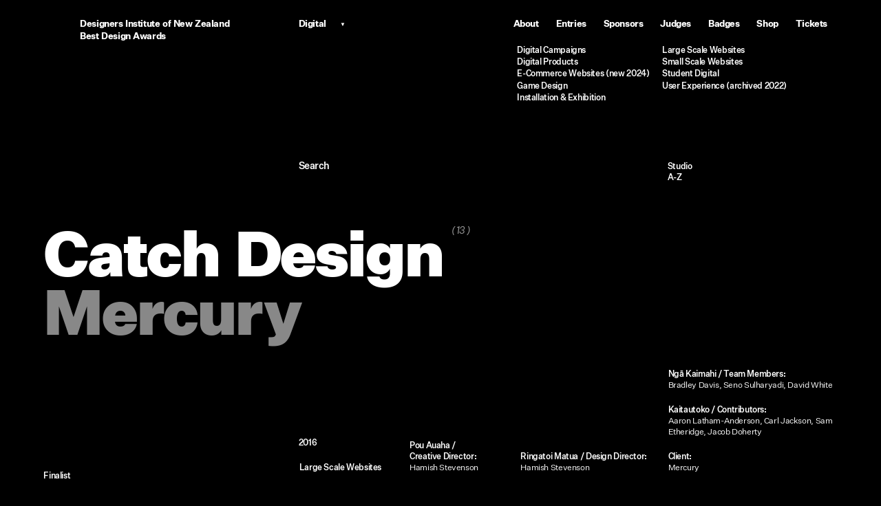

--- FILE ---
content_type: text/html;charset=utf-8
request_url: https://bestawards.co.nz/digital/large-scale-websites/catch-design-1/mercury/
body_size: 4098
content:


<!DOCTYPE html>
<html class="no-js collapse-disciplines state-disciplines-collapsed no-header-fix">
<head>
	
	<meta charset="utf-8">
	<meta property="og:type" content="website">
	
	<title>Mercury | 	Best Awards</title>
	
	<meta property="og:title" content="Mercury | 	Best Awards">
	
	<meta name="viewport" content="width=device-width, initial-scale=1.0">

	<script>
		var cp = "";
		window.contextPath = '';
	</script>
	<script src="/static/runtime.7df639c5.js?k=bd88727413"></script><script src="/static/js/chunk/719.76d57fbc.js?k=bd88727413"></script><script src="/static/js/chunk/569.dc02514b.js?k=bd88727413"></script><script src="/static/js/chunk/65.ee10f697.js?k=bd88727413"></script><script src="/static/js/chunk/291.e4b2e194.js?k=bd88727413"></script><script src="/static/js/chunk/368.bc770221.js?k=bd88727413"></script><script src="/static/js/chunk/921.3a56f47d.js?k=bd88727413"></script><link rel="stylesheet" href="/static/921.b53af049.css?k=bd88727413" /><script src="/static/legacy.min.7d532eb2.js?k=bd88727413"></script>

	<link rel="apple-touch-icon" sizes="180x180" href="/static/img/favicon/apple-touch-icon.78aca23c.png">
	<link rel="icon" type="image/png" href="/static/img/favicon/favicon-32x32.7f8b70eb.png" sizes="32x32">
	<link rel="icon" type="image/png" href="/static/img/favicon/favicon-16x16.188bdbce.png" sizes="16x16">
	<link rel="manifest" href="/static/img/favicon/manifest.6f3e9208.json">
	<link rel="mask-icon" href="/static/img/favicon/safari-pinned-tab.d070fd16.svg" color="#4E187A">
	<link rel="shortcut icon" href="/static/img/favicon/favicon.9a9bb172.ico">
	<meta name="msapplication-config" content="/static/img/favicon/browserconfig.26d0951a.xml">
	<meta name="theme-color" content="#ffffff">
	
	
</head>

<body class="doc-loading loading  dark">
	<div id="wrap">
		
			<div class="loader"></div>
			
			<header id="header">
				<h6 class="site-title">
					<a href="/">
						Designers Institute of New Zealand<br />Best Design Awards
					</a>
				</h6><div class="header-inner"><nav class="disciplines">
						 
							<a href="/animation/">Animation</a>
						 
							<a href="/digital/">Digital</a>
						 
							<a href="/film/">Film</a>
						 
							<a href="/graphic/">Graphic</a>
						 
							<a href="/moving-image/">Moving Image</a>
						 
							<a href="/product/">Product</a>
						 
							<a href="/social-good-award/">Social Good Award</a>
						 
							<a href="/spatial/">Spatial</a>
						 
							<a href="/toitanga/">Toitanga</a>
						 
							<a href="/value-of-design-award/">Value of Design Award</a>
						 
							<a href="/user-experience-award/">User Experience Award</a>
						
					</nav><nav class="links">
	
	<div class="dropdown-nav"> <a href="/about/">About</a> <div class="dropdown-menu"> <ul class="menu"> <li class="menuitem"><a href="/about/#key-dates-for-2026-best-design-awards-1">Key Dates for 2026 Best Design Awards:</a></li> <li class="menuitem"><a href="/about/#categories-1">Categories</a></li> <li class="menuitem"><a href="/about/#entry-criteria-process-rules-1">Entry Criteria, Process &amp; Rules</a></li> <li class="menuitem"><a href="/about/#entry-fees">Entry Fees</a></li> <li class="menuitem"><a href="/about/#faqs">FAQs</a></li> <li class="menuitem"><a href="/about/#contact-1">Contact</a></li> <li class="menuitem"><a href="/about/#black-pin">Black Pin</a></li> <li class="menuitem"><a href="/about/#history">History</a></li> </ul> </div> </div><div class="dropdown-nav"> <span>Entries</span> <div class="dropdown-menu"> <ul class="menu"> <li class="menuitem"><a href="/enter/">Enter</a></li> <li class="menuitem"><a href="/account/" class="current">My&nbsp;Entries</a></li> </ul> </div> </div><a href="/sponsors-6/">Sponsors</a><a href="/judges/">Judges</a><a href="/badges/">Badges</a><a href="/shop/">Shop</a><a href="https://designersinstitute.nz/events/best-design-awards-dinner-after-party/rsvp/" target="_blank">Tickets</a>
</nav>

					<form action="/search" class="search-form" method="GET"> <input type="search" name="q" value="" placeholder="Search" autocomplete="off" data-autocomplete="/search-autocomplete"> <input type="submit"> <div class="suggestions"></div> </form>
				</div>
				<a class="burger"></a>
			</header>
			<a class="collapse-toggle"></a>
		
			
		<main id="content">
			

	
	
	
	
	


	
	
	<article class="entries-entry">
		<header class="entries-header">
			<div class="titleblock">
				<h1 class="title">Digital</h1>
				<nav class="categories"> <div class="inner"> <a href="/digital/digital-campaigns/2016/"> <span> Digital Campaigns </span> </a> <a href="/digital/digital-products/2016/"> <span> Digital Products </span> </a> <a href="/digital/e-commerce-websites-new-2024/2016/"> <span> E-Commerce Websites (new 2024) </span> </a> <a href="/digital/game-design/2016/"> <span> Game Design </span> </a> <a href="/digital/installation-exhibition/2016/"> <span> Installation &amp; Exhibition </span> </a> <a href="/digital/large-scale-websites/2016/"> <span> Large Scale Websites </span> </a> <a href="/digital/small-scale-websites/2016/"> <span> Small Scale Websites </span> </a> <a href="/digital/student-digital/2016/"> <span> Student Digital </span> </a> <a href="/digital/user-experience/2016/"> <span> User Experience (archived 2022) </span> </a> </div> </nav>
			</div>
			<div class="mobile-filters"> <div class="select-mask"> <select onchange="window.location=this.value" name="discipline-select"> <option value="https://bestawards.co.nz/animation/" > Animation </option> <option value="https://bestawards.co.nz/digital/" selected="true"> Digital &mdash; formerly Interactive (2010–2019) </option> <option value="https://bestawards.co.nz/film/" > Film </option> <option value="https://bestawards.co.nz/graphic/" > Graphic </option> <option value="https://bestawards.co.nz/moving-image/" > Moving Image (archived 2025) </option> <option value="https://bestawards.co.nz/product/" > Product </option> <option value="https://bestawards.co.nz/social-good-award/" > Social Good Award </option> <option value="https://bestawards.co.nz/spatial/" > Spatial </option> <option value="https://bestawards.co.nz/toitanga/" > Toitanga </option> <option value="https://bestawards.co.nz/value-of-design-award/" > Value of Design Award </option> <option value="https://bestawards.co.nz/user-experience-award/" > User Experience Award (archived 2019) </option> </select> </div> <div class="select-mask"> <select onchange="window.location=this.value" name="category-select"> <option value="https://bestawards.co.nz/digital/2016/">All categories</option> <option value="https://bestawards.co.nz/digital/digital-campaigns/2016/" > Digital Campaigns </option> <option value="https://bestawards.co.nz/digital/digital-products/2016/" > Digital Products </option> <option value="https://bestawards.co.nz/digital/e-commerce-websites-new-2024/2016/" > E-Commerce Websites (new 2024) </option> <option value="https://bestawards.co.nz/digital/game-design/2016/" > Game Design </option> <option value="https://bestawards.co.nz/digital/installation-exhibition/2016/" > Installation &amp; Exhibition </option> <option value="https://bestawards.co.nz/digital/large-scale-websites/2016/" selected="true"> Large Scale Websites </option> <option value="https://bestawards.co.nz/digital/small-scale-websites/2016/" > Small Scale Websites </option> <option value="https://bestawards.co.nz/digital/student-digital/2016/" > Student Digital </option> <option value="https://bestawards.co.nz/digital/user-experience/2016/" > User Experience (archived 2022) </option> </select> </div> <div class="select-mask"> <select onchange="window.location=this.value" name="year-select"> <option value="https://bestawards.co.nz/digital/large-scale-websites/">All years</option> <option value="https://bestawards.co.nz/digital/large-scale-websites/2025/" >2025</option> <option value="https://bestawards.co.nz/digital/large-scale-websites/2024/" >2024</option> <option value="https://bestawards.co.nz/digital/large-scale-websites/2023/" >2023</option> <option value="https://bestawards.co.nz/digital/large-scale-websites/2022/" >2022</option> <option value="https://bestawards.co.nz/digital/large-scale-websites/2021/" >2021</option> <option value="https://bestawards.co.nz/digital/large-scale-websites/2020/" >2020</option> <option value="https://bestawards.co.nz/digital/large-scale-websites/2019/" >2019</option> <option value="https://bestawards.co.nz/digital/large-scale-websites/2018/" >2018</option> <option value="https://bestawards.co.nz/digital/large-scale-websites/2017/" >2017</option> <option value="https://bestawards.co.nz/digital/large-scale-websites/2016/" selected="true">2016</option> <option value="https://bestawards.co.nz/digital/large-scale-websites/2015/" >2015</option> <option value="https://bestawards.co.nz/digital/large-scale-websites/2014/" >2014</option> <option value="https://bestawards.co.nz/digital/large-scale-websites/2013/" >2013</option> <option value="https://bestawards.co.nz/digital/large-scale-websites/2012/" >2012</option> <option value="https://bestawards.co.nz/digital/large-scale-websites/2011/" >2011</option> <option value="https://bestawards.co.nz/digital/large-scale-websites/2010/" >2010</option> </select> </div> </div>

			<nav class="extra">
				<form action="/search" class="search-form" method="GET"> <input type="search" name="q" value="" placeholder="Search" autocomplete="off" data-autocomplete="/search-autocomplete"> <input type="submit"> <div class="suggestions"></div> </form>
				
				<nav class="year"></nav>

				<a href="/studios/" class="studios">Studio <span>A-Z</span></a>
			</nav>
		</header>
	
		<h1>
			<span class="by">
				
						
						<a href="/studios/catch-design-1/">
							Catch Design
							<sup>13</sup>
						</a>
					
				
			</span>
			<span class="title">Mercury</span>
		</h1>
	

		
		<section class="awards">
			
					<span class="finalist">Finalist</span>
				
			</section><section class="details">
			<div class="category">
				<a class="year" href="/digital/2016/">2016</a>
				
						<a class="category -inner" href="/digital/large-scale-websites/">Large Scale Websites</a>
					
			</div>
			
			<a class="credits-toggle">Credits</a>
			<span class="credits-wrap">
				
				
					<ul class="primary-members">
						<li> <h6 class="credits-title"><span class="role-label -te-reo">Pou Auaha</span> / <span class="role-label -english">Creative Director</span></h6> Hamish Stevenson </li>
					</ul>
				

				
				
					<ul class="secondary-members">
						<li> <h6 class="credits-title"><span class="role-label -te-reo">Ringatoi Matua</span> / <span class="role-label -english">Design Director</span></h6> Hamish Stevenson </li>
					</ul>
				

				
				
					<ul class="level3-members">
						
							<li> <h6 class="credits-title"><span class="role-label -te-reo">Ngā Kaimahi</span> / <span class="role-label -english">Team Members</span></h6> Bradley Davis, Seno Sulharyadi, David White </li> <li> <h6 class="credits-title"><span class="role-label -te-reo">Kaitautoko</span> / <span class="role-label -english">Contributors</span></h6> Aaron Latham-Anderson, Carl Jackson, Sam Etheridge, Jacob Doherty </li>
						
						
							<li>
								<h6 class="credits-title">
									<span class="role-label -english">Client</span>
								</h6>
								Mercury
							</li>
						
						
					</ul>
				

			</span>
		</section>

		<section class="images">
			
		
			
				
				<div class="image-wrap">
					<div class="image" style="padding-top: 70.48387096774194%">
						
						
							<img data-src="https://supermodel-bestawards.s3.amazonaws.com/resized/migrated/entry/7296/mercury-01-0-1172-0-826.jpg?k=dba7c5c6a9" data-srcset="https://supermodel-bestawards.s3.amazonaws.com/resized/migrated/entry/7296/mercury-01-0-1172-0-826.jpg?k=dba7c5c6a9 1172w, https://supermodel-bestawards.s3.amazonaws.com/resized/migrated/entry/7296/mercury-01-0-2344-0-1652.jpg?k=4c2df37d25 2344w, https://supermodel-bestawards.s3.amazonaws.com/resized/migrated/entry/7296/mercury-01-0-739-0-520.jpg?k=4c2df37d25 738w" sizes="100%" width="1172" height="826" alt="" class="lazyload" />
						
 						
					</div>
				</div>
			
				
				<div class="image-wrap">
					<div class="image" style="padding-top: 70.48387096774194%">
						
						
							<img data-src="https://supermodel-bestawards.s3.amazonaws.com/resized/migrated/entry/7296/mercury-03-0-1172-0-826.jpg?k=cba5f7eab1" data-srcset="https://supermodel-bestawards.s3.amazonaws.com/resized/migrated/entry/7296/mercury-03-0-1172-0-826.jpg?k=cba5f7eab1 1172w, https://supermodel-bestawards.s3.amazonaws.com/resized/migrated/entry/7296/mercury-03-0-2344-0-1652.jpg?k=ad5d7df6f0 2344w, https://supermodel-bestawards.s3.amazonaws.com/resized/migrated/entry/7296/mercury-03-0-739-0-520.jpg?k=d1d14da1b5 738w" sizes="100%" width="1172" height="826" alt="" class="lazyload" />
						
 						
					</div>
				</div>
			
				
				<div class="image-wrap">
					<div class="image" style="padding-top: 70.48387096774194%">
						
						
							<img data-src="https://supermodel-bestawards.s3.amazonaws.com/resized/migrated/entry/7296/mercury-06-0-1172-0-826.jpg?k=ea57d3db23" data-srcset="https://supermodel-bestawards.s3.amazonaws.com/resized/migrated/entry/7296/mercury-06-0-1172-0-826.jpg?k=ea57d3db23 1172w, https://supermodel-bestawards.s3.amazonaws.com/resized/migrated/entry/7296/mercury-06-0-2344-0-1652.jpg?k=87b37557f3 2344w, https://supermodel-bestawards.s3.amazonaws.com/resized/migrated/entry/7296/mercury-06-0-739-0-520.jpg?k=e65595fccf 738w" sizes="100%" width="1172" height="826" alt="" class="lazyload" />
						
 						
					</div>
				</div>
			
				
				<div class="image-wrap">
					<div class="image" style="padding-top: 70.48387096774194%">
						
						
							<img data-src="https://supermodel-bestawards.s3.amazonaws.com/resized/migrated/entry/7296/mercury-05-0-1172-0-826.jpg?k=e65595fccf" data-srcset="https://supermodel-bestawards.s3.amazonaws.com/resized/migrated/entry/7296/mercury-05-0-1172-0-826.jpg?k=e65595fccf 1172w, https://supermodel-bestawards.s3.amazonaws.com/resized/migrated/entry/7296/mercury-05-0-2344-0-1652.jpg?k=0f5adea46b 2344w, https://supermodel-bestawards.s3.amazonaws.com/resized/migrated/entry/7296/mercury-05-0-739-0-520.jpg?k=b20fab7b3e 738w" sizes="100%" width="1172" height="826" alt="" class="lazyload" />
						
 						
					</div>
				</div>
			
				
				<div class="image-wrap">
					<div class="image" style="padding-top: 70.48387096774194%">
						
						
							<img data-src="https://supermodel-bestawards.s3.amazonaws.com/resized/migrated/entry/7296/mercury-07-0-1172-0-826.jpg?k=b20fab7b3e" data-srcset="https://supermodel-bestawards.s3.amazonaws.com/resized/migrated/entry/7296/mercury-07-0-1172-0-826.jpg?k=b20fab7b3e 1172w, https://supermodel-bestawards.s3.amazonaws.com/resized/migrated/entry/7296/mercury-07-0-2344-0-1652.jpg?k=de9a0e8649 2344w, https://supermodel-bestawards.s3.amazonaws.com/resized/migrated/entry/7296/mercury-07-0-739-0-520.jpg?k=b37f670cd6 738w" sizes="100%" width="1172" height="826" alt="" class="lazyload" />
						
 						
					</div>
				</div>
			
				
				<div class="image-wrap">
					<div class="image" style="padding-top: 70.48387096774194%">
						
						
							<img data-src="https://supermodel-bestawards.s3.amazonaws.com/resized/migrated/entry/7296/mercury-04-0-1172-0-826.jpg?k=b37f670cd6" data-srcset="https://supermodel-bestawards.s3.amazonaws.com/resized/migrated/entry/7296/mercury-04-0-1172-0-826.jpg?k=b37f670cd6 1172w, https://supermodel-bestawards.s3.amazonaws.com/resized/migrated/entry/7296/mercury-04-0-2344-0-1652.jpg?k=2aa1cfa686 2344w, https://supermodel-bestawards.s3.amazonaws.com/resized/migrated/entry/7296/mercury-04-0-739-0-520.jpg?k=6a75d3e441 738w" sizes="100%" width="1172" height="826" alt="" class="lazyload" />
						
 						
					</div>
				</div>
			
				
				<div class="image-wrap">
					<div class="image" style="padding-top: 70.48387096774194%">
						
						
							<img data-src="https://supermodel-bestawards.s3.amazonaws.com/resized/migrated/entry/7296/mercury-08-0-1172-0-826.jpg?k=6a75d3e441" data-srcset="https://supermodel-bestawards.s3.amazonaws.com/resized/migrated/entry/7296/mercury-08-0-1172-0-826.jpg?k=6a75d3e441 1172w, https://supermodel-bestawards.s3.amazonaws.com/resized/migrated/entry/7296/mercury-08-0-2344-0-1652.jpg?k=ca82e05d50 2344w, https://supermodel-bestawards.s3.amazonaws.com/resized/migrated/entry/7296/mercury-08-0-739-0-520.jpg?k=04a5f133a6 738w" sizes="100%" width="1172" height="826" alt="" class="lazyload" />
						
 						
					</div>
				</div>
			
				
				<div class="image-wrap">
					<div class="image" style="padding-top: 70.48387096774194%">
						
						
							<img data-src="https://supermodel-bestawards.s3.amazonaws.com/resized/migrated/entry/7296/mercury-021-0-1172-0-826.jpg?k=04a5f133a6" data-srcset="https://supermodel-bestawards.s3.amazonaws.com/resized/migrated/entry/7296/mercury-021-0-1172-0-826.jpg?k=04a5f133a6 1172w, https://supermodel-bestawards.s3.amazonaws.com/resized/migrated/entry/7296/mercury-021-0-2344-0-1652.jpg?k=a5cec21333 2344w, https://supermodel-bestawards.s3.amazonaws.com/resized/migrated/entry/7296/mercury-021-0-739-0-520.jpg?k=d98ba2d6e2 738w" sizes="100%" width="1172" height="826" alt="" class="lazyload" />
						
 						
					</div>
				</div>
			
		</section>

		
		

		<footer>
			
				
		 			<a href="/studios/catch-design-1/">More by <span>Catch Design</span></a>
				
			
 		</footer>
	</article>	


		</main>
		
		
			<footer id="footer">
				<a href="/" class="best-logo"><img src="/static/img/best_logo.1ba719f7.png" width="93" height="93" alt="Best Design Awards"></a>
				<a href="https://designersinstitute.nz/" class="dinz-logo"><img src="/static/img/dinz_logo.f0409cee.png" width="93" height="93" alt="DINZ"></a>
			</footer>
		
	</div>

	<div id="loader"></div>

	
	



	<script>
		(function(i,s,o,g,r,a,m){i['GoogleAnalyticsObject']=r;i[r]=i[r]||function(){
		(i[r].q=i[r].q||[]).push(arguments)},i[r].l=1*new Date();a=s.createElement(o),
		m=s.getElementsByTagName(o)[0];a.async=1;a.src=g;m.parentNode.insertBefore(a,m)
		})(window,document,'script','//www.google-analytics.com/analytics.js','ga');
		ga('create', 'UA-2660651-47', 'auto');
		ga('send', 'pageview');
	</script>

	
	

</body>
</html>



--- FILE ---
content_type: text/css
request_url: https://bestawards.co.nz/static/921.b53af049.css?k=bd88727413
body_size: 16035
content:
/*! normalize.css v3.0.3 | MIT License | github.com/necolas/normalize.css */html{font-family:sans-serif;-ms-text-size-adjust:100%;-webkit-text-size-adjust:100%}body{margin:0}article,aside,details,figcaption,figure,footer,header,hgroup,main,menu,nav,section,summary{display:block}audio,canvas,progress,video{display:inline-block;vertical-align:baseline}audio:not([controls]){display:none;height:0}[hidden],template{display:none}a{background-color:rgba(0,0,0,0)}a:active,a:hover{outline:0}abbr[title]{border-bottom:1px dotted}b,strong{font-weight:700}dfn{font-style:italic}h1{font-size:2em;margin:.67em 0}mark{background:#ff0;color:#000}small{font-size:80%}sub,sup{font-size:75%;line-height:0;position:relative;vertical-align:baseline}sup{top:-.5em}sub{bottom:-.25em}img{border:0}svg:not(:root){overflow:hidden}figure{margin:1em 40px}hr{-webkit-box-sizing:content-box;box-sizing:content-box}pre{overflow:auto}code,kbd,pre,samp{font-family:monospace,monospace;font-size:1em}button,input,optgroup,select,textarea{color:inherit;font:inherit;margin:0}button{overflow:visible}button,select{text-transform:none}button,html input[type=button],input[type=reset],input[type=submit]{-webkit-appearance:button;cursor:pointer}button[disabled],html input[disabled]{cursor:default}button::-moz-focus-inner,input::-moz-focus-inner{border:0;padding:0}input{line-height:normal}input[type=checkbox],input[type=radio]{-webkit-box-sizing:border-box;box-sizing:border-box;padding:0}input[type=number]::-webkit-inner-spin-button,input[type=number]::-webkit-outer-spin-button{height:auto}input[type=search]{-webkit-appearance:textfield;-webkit-box-sizing:content-box;box-sizing:content-box}input[type=search]::-webkit-search-cancel-button,input[type=search]::-webkit-search-decoration{-webkit-appearance:none}fieldset{border:1px solid silver;margin:0 2px;padding:.35em .625em .75em}legend{border:0;padding:0}textarea{overflow:auto}optgroup{font-weight:700}table{border-collapse:collapse;border-spacing:0}td,th{padding:0}h1 a,h1 a.current,h1 a.current:hover,h1 a:active,h1 a:hover,h1 a:link,h1 a:visited,h2 a,h2 a.current,h2 a.current:hover,h2 a:active,h2 a:hover,h2 a:link,h2 a:visited,h3 a,h3 a.current,h3 a.current:hover,h3 a:active,h3 a:hover,h3 a:link,h3 a:visited,h4 a,h4 a.current,h4 a.current:hover,h4 a:active,h4 a:hover,h4 a:link,h4 a:visited,h5 a,h5 a.current,h5 a.current:hover,h5 a:active,h5 a:hover,h5 a:link,h5 a:visited,h6 a,h6 a.current,h6 a.current:hover,h6 a:active,h6 a:hover,h6 a:link,h6 a:visited{color:inherit;display:block;font-size:inherit;line-height:inherit;margin:0;padding:0;text-decoration:inherit}h1:first-child,h2:first-child,h3:first-child,h4:first-child,h5:first-child,h6:first-child{margin-top:0}a.current{color:inherit;cursor:default}article,aside,footer,header,hgroup,nav,section{display:block}hr{border:solid #ccc;border-width:1px 0 0;clear:both;height:0;margin:0}p{margin:0 0 1em}html{-webkit-box-sizing:border-box;box-sizing:border-box}*,:after,:before{-webkit-box-sizing:inherit;box-sizing:inherit}@font-face{font-family:Common Sans;font-style:normal;font-weight:900;src:url(fonts/CommonSansWeb-Black.eot);src:url(fonts/CommonSansWeb-Black.eot?#iefix) format("embedded-opentype"),url(fonts/CommonSansWeb-Black.woff2),url(fonts/CommonSansWeb-Black.woff) format("woff")}@font-face{font-family:Common Sans;font-style:normal;font-weight:700;src:url(fonts/CommonSansWeb-Bold.eot);src:url(fonts/CommonSansWeb-Bold.eot?#iefix) format("embedded-opentype"),url(fonts/CommonSansWeb-Bold.woff2),url(fonts/CommonSansWeb-Bold.woff) format("woff")}@font-face{font-family:Common Sans;font-style:normal;font-weight:500;src:url(fonts/CommonSansWeb-Medium.eot);src:url(fonts/CommonSansWeb-Medium.eot?#iefix) format("embedded-opentype"),url(fonts/CommonSansWeb-Medium.woff2),url(fonts/CommonSansWeb-Medium.woff) format("woff")}@font-face{font-family:Common Sans;font-style:normal;font-weight:400;src:url(fonts/CommonSansWeb-Regular.eot);src:url(fonts/CommonSansWeb-Regular.eot?#iefix) format("embedded-opentype"),url(fonts/CommonSansWeb-Regular.woff2),url(fonts/CommonSansWeb-Regular.woff) format("woff")}@font-face{font-family:Common Sans;font-style:italic;font-weight:400;src:url(fonts/CommonSansWeb-RegularItalic.eot);src:url(fonts/CommonSansWeb-RegularItalic.eot?#iefix) format("embedded-opentype"),url(fonts/CommonSansWeb-RegularItalic.woff2),url(fonts/CommonSansWeb-RegularItalic.woff) format("woff")}body,input,select,table,textarea{font-smoothing:antialiased;-webkit-font-smoothing:antialiased}body,input,select,table,textarea{font-family:Common Sans,sans-serif;font-size:14px;font-weight:500;letter-spacing:-.4566666667px;line-height:1.4}a{color:inherit;text-decoration:none}a:focus{outline:none}p>a{background-image:-webkit-gradient(linear,left bottom,left top,color-stop(.02em,rgba(0,0,0,0)),color-stop(.02em,currentColor),color-stop(.07em,currentColor),color-stop(.07em,rgba(0,0,0,0)));background-image:linear-gradient(0deg,rgba(0,0,0,0) .02em,currentColor 0,currentColor .07em,rgba(0,0,0,0) 0);text-decoration:none}p>a.current,p>a:hover{background-image:none}h1{font-family:Common Sans,sans-serif;font-size:90px;font-weight:900;letter-spacing:-3.4333333333px;line-height:.95}@media(max-width:414px){h1{font-size:32px;letter-spacing:-1.1616666667px;line-height:.95}}@media(min-width:415px)and (max-width:960px){h1{font-size:calc(10.62271vw - 11.97802px);letter-spacing:-2.2975px;line-height:.95}}h2{font-family:Common Sans,sans-serif;font-size:70px;font-weight:900;letter-spacing:-2.65px;line-height:.95}@media(max-width:414px){h2{font-size:32px;letter-spacing:-1.1616666667px;line-height:.95}}@media(min-width:415px)and (max-width:960px){h2{font-size:calc(6.95971vw + 3.18681px);letter-spacing:-1.9058333333px;line-height:.95}}h5{font-family:Common Sans,sans-serif;font-size:14px;font-weight:500;font-weight:700;letter-spacing:-.4566666667px;line-height:1.4}h6{font-size:inherit;font-style:inherit;font-weight:inherit}.dropdown{display:inline-block;min-width:100px;position:relative}.dropdown h6{cursor:pointer;margin:0;max-width:100px;position:relative}.dropdown h6:after{content:"▼";font-family:sans-serif;font-size:8px;margin:0 0 0 20px;vertical-align:middle}.dropdown>div{background:#fff;display:none;left:-5px;padding:15px 5px 5px;position:absolute;right:-5px;top:100%}.dropdown>div a{cursor:pointer;display:inline-block;margin:0 10px 5px 0}.dropdown>div a,.dropdown>div:hover a.active{color:inherit}.dropdown.active h6,.dropdown>div a.active,.dropdown>div a:hover,.dropdown>div:hover a.active:hover{color:#9b9b9b}.dropdown.active>div{display:block}body.dark .dropdown>div{background:#000}.studios-link{display:inline-block}.studios-link span{display:block}.entries-entry .images .image,.gallery .carousel-item .image,.judge-list .discipline .judge .image{overflow:hidden;position:relative}.entries-entry .images .image img,.gallery .carousel-item .image img,.judge-list .discipline .judge .image img{height:auto;left:0;position:absolute;top:0;width:100%;width:calc(100% + 1px)}.gallery{margin:0 0 30px;overflow:hidden}.gallery .carousel-item{overflow:hidden;visibility:hidden;width:100%}.gallery .carousel-item:first-child{visibility:visible}@media(max-width:479px){.gallery .carousel-item{margin-left:-25%;width:150%}}.gallery .flickity-slider .image{visibility:visible}.gallery .flickity-prev-next-button{background:none;border-radius:0;font-family:Common Sans,sans-serif;font-size:20px;font-weight:400;height:auto;letter-spacing:-.6916666667px;line-height:1.2714285714;padding:10px 0;top:100%;transform:none;-webkit-transform:none;-moz-transform:none;-ms-transform:none;width:auto}.gallery .flickity-prev-next-button svg{display:none}.gallery .flickity-prev-next-button.previous{left:0}.gallery .flickity-prev-next-button.previous:after{content:"←"}.gallery .flickity-prev-next-button.next{right:0}.gallery .flickity-prev-next-button.next:after{content:"→"}.gallery .counter{font-family:Common Sans,sans-serif;font-size:20px;font-weight:400;letter-spacing:-.6916666667px;line-height:1.2714285714;line-height:1.3;margin:10px 6.6666666667% 0 86.6666666667%;text-align:center;width:6.6666666667%}@media screen and (min-width:768px){.gallery{margin-left:33.7577160494%;margin-right:.424382716%;width:61.6512345679%}}.touchevents .gallery .counter,.touchevents .gallery .flickity-prev-next-button{display:none}.sponsor-group{margin-bottom:4em}.sponsor-group:last-child{margin-bottom:0}.sponsor-tier{font-weight:400!important}@media screen and (min-width:768px){.sponsor-tier{float:left;position:relative;top:15px}.sponsor-items{margin-left:29.5910493827%;margin-right:.424382716%;width:69.9845679012%}}.search-form{position:relative}.search-form input[type=search]{background:none;border:0;line-height:normal;padding:0;width:100%}.search-form input[type=search]:focus{outline:none}.search-form input[type=search].placeholder{color:#000;-webkit-transition:opacity .3s;transition:opacity .3s}body.dark .search-form input[type=search].placeholder{color:#fff}.search-form input[type=search]:-moz-placeholder{color:#000;-webkit-transition:opacity .3s;-moz-transition:opacity .3s;transition:opacity .3s}body.dark .search-form input[type=search]:-moz-placeholder{color:#fff}.search-form input[type=search]:-ms-placeholder{color:#000;-webkit-transition:opacity .3s;-ms-transition:opacity .3s;transition:opacity .3s}body.dark .search-form input[type=search]:-ms-placeholder{color:#fff}.search-form input[type=search]::-webkit-input-placeholder{color:#000;-webkit-transition:opacity .3s;transition:opacity .3s}body.dark .search-form input[type=search]::-webkit-input-placeholder{color:#fff}.search-form input[type=search]:focus.placeholder{opacity:.2}.search-form input[type=search]:focus:-moz-placeholder{opacity:.2}.search-form input[type=search]:focus:-ms-placeholder{opacity:.2}.search-form input[type=search]:focus::-webkit-input-placeholder{opacity:.2}.search-form input[type=submit]{display:none}.search-form .suggestions{left:0;min-height:50px;padding:10px 0 0 30px;position:absolute;top:100%;width:100%}.search-form .suggestions a{color:#9b9b9b;display:block;margin:0 0 5px}.no-touchevents .search-form .suggestions a:hover{color:inherit}.search-form .suggestions.loading:after{background:url(img/loader.dd6e98d1.gif) 0 0 no-repeat;background-size:16px 16px;content:"";height:50px;left:0;margin-left:1.6975308642%;margin-right:1.6975308642%;position:absolute;top:15px;width:16.6666666667%}body.dark .search-form .suggestions.loading:after{background-image:url(img/loader_dark.312559a0.gif)}select{visibility:hidden}.select-mask{position:relative}.select-mask select{-webkit-appearance:none;-moz-appearance:none;-ms-appearance:none;appearance:none;cursor:pointer;font-size:16px;height:100%;left:0;opacity:.01;position:absolute;top:0;visibility:visible;width:100%}.select-mask>span{display:block}.errorlist{color:red;list-style:none;margin:20px 0 5px;padding:0}.errorlist li{margin:0}.default-form input[type=date],.default-form input[type=email],.default-form input[type=number],.default-form input[type=password],.default-form input[type=search],.default-form input[type=text],.default-form input[type=url],.default-form textarea{-webkit-appearance:none;-moz-appearance:none;appearance:none;border:1px solid #000;border-radius:0;padding:10px}.default-form input[type=date]:focus,.default-form input[type=email]:focus,.default-form input[type=number]:focus,.default-form input[type=password]:focus,.default-form input[type=search]:focus,.default-form input[type=text]:focus,.default-form input[type=url]:focus,.default-form textarea:focus{outline:none}.default-form textarea{height:120px}.default-form .select-mask{border:1px solid #000}.default-form .select-mask>span{padding:9px 10px 8px;width:100%}.default-form .select-mask>span:after{content:"▼";float:right;font-family:sans-serif;font-size:8px;margin:6px 0 0 20px;vertical-align:middle}.default-form .form-field{margin:0 0 15px}.default-form .form-field .input-wrap,.default-form .form-field label{display:block}.default-form .form-field input[type=date],.default-form .form-field input[type=email],.default-form .form-field input[type=number],.default-form .form-field input[type=password],.default-form .form-field input[type=search],.default-form .form-field input[type=text],.default-form .form-field input[type=url],.default-form .form-field textarea{width:100%}.default-form .form-field.error .select-mask,.default-form .form-field.error input[type=date],.default-form .form-field.error input[type=email],.default-form .form-field.error input[type=number],.default-form .form-field.error input[type=password],.default-form .form-field.error input[type=search],.default-form .form-field.error input[type=text],.default-form .form-field.error input[type=url],.default-form .form-field.error textarea{border-color:red}.default-form input[type=submit]{background:none;border:0;font-family:Common Sans,sans-serif;font-size:28px;font-weight:300;letter-spacing:-1.005px;line-height:1.0142857143;margin:0 0 15px;padding:0 0 20px}.default-form input[type=submit]:focus,.default-form input[type=submit]:hover{color:#888;outline:none}#header{font-family:Common Sans,sans-serif;font-size:13px;font-weight:700;letter-spacing:-.4175px;line-height:1.4;margin:0 auto;max-width:20000px;min-width:280px;padding:0 .4%}@media screen and (max-width:767px){#header{margin:0 20px;padding:0}}@media(min-width:1600px){#header{font-size:14px}}#header .site-title a{color:#444}.no-touchevents #header .site-title a:hover{color:#9b9b9b}body.dark #header .site-title a{color:#fff}#header nav a.current,#header nav a:hover,.no-touchevents body.dark #header .site-title a:hover{color:#9b9b9b}@media screen and (min-width:768px){#header .disciplines a{display:block;height:15px;position:relative;-webkit-transition:height .4s,opacity .2s ease .2s;transition:height .4s,opacity .2s ease .2s}#header .disciplines a,#header .disciplines:hover a.child-current,#header .disciplines:hover a.current{color:inherit}#header .disciplines a.child-current,#header .disciplines a.current,#header .disciplines a:hover,#header .disciplines:hover a.child-current:hover,#header .disciplines:hover a.current:hover{color:#9b9b9b}.state-disciplines-collapsed #header .disciplines a,.state-header-collapsed #header .disciplines a{height:0;opacity:0;-webkit-transition:height .4s,opacity .2s;transition:height .4s,opacity .2s}.state-disciplines-collapsed #header .disciplines a.child-current,.state-disciplines-collapsed #header .disciplines a.current,.state-header-collapsed #header .disciplines a.child-current,.state-header-collapsed #header .disciplines a.current{color:inherit;cursor:pointer;height:15px;opacity:1}.state-disciplines-collapsed #header .disciplines a.child-current:after,.state-disciplines-collapsed #header .disciplines a.current:after{content:"▼";font-family:sans-serif;font-size:8px;margin:0 0 0 20px;vertical-align:middle}#header{height:160px;left:0;position:absolute;right:0;top:0;-webkit-transition:height .4s;transition:height .4s;z-index:10}#header .burger,#header .search-form{display:none}#header .header-inner{display:inline}#header .disciplines,#header .links,#header .site-title{display:inline-block;padding-top:25px;-webkit-transition:padding-top .4s;transition:padding-top .4s;vertical-align:top;z-index:10}#header .site-title{margin-left:8.7577160494%}#header .disciplines,#header .site-title{margin-right:.424382716%;width:24.1512345679%}#header .disciplines{margin-left:.424382716%}#header .links a{display:inline-block}#header .links a+.dropdown-nav,#header .links a+a{margin-left:25px}#header .links .dropdown-nav{display:inline-block;position:relative}#header .links .dropdown-nav+.dropdown-nav,#header .links .dropdown-nav+a{margin-left:25px}#header .links .dropdown-nav .dropdown-menu{height:0;left:-6px;margin:0;opacity:0;overflow:hidden;pointer-events:none;position:absolute;top:100%;-webkit-transition:opacity .2s ease-out;transition:opacity .2s ease-out;z-index:1000}#header .links .dropdown-nav .dropdown-menu>.menu{list-style:none;margin:0;max-width:300px;min-width:120px;padding:0 6px 6px;width:100%}#header .links .dropdown-nav .dropdown-menu>.menu>.menuitem{line-height:15px;margin:0;padding:0}#header .links .dropdown-nav .dropdown-menu>.menu>.menuitem>a{display:block;padding:0;text-decoration:none;white-space:nowrap}#header .links .dropdown-nav:hover>.dropdown-menu{height:auto;opacity:1;overflow:visible;pointer-events:auto}}@media screen and (min-width:768px)and (max-width:1023px){#header .site-title{margin-left:4.5910493827%;margin-right:.424382716%;width:32.4845679012%}#header .disciplines{margin-left:.424382716%;margin-right:.424382716%;width:19.9845679012%}}@media(min-width:768px)and (max-width:960px){#header .links a+a{margin-left:10px}}@media screen and (max-width:767px){#header{padding-top:20px}#header .burger{cursor:pointer;height:52px;left:100vw;margin-left:-65px;padding:20px;position:fixed;top:5px;width:65px;z-index:30}#header .burger:after,#header .burger:before{border-top:2px solid;content:"";left:20px;margin:0;position:absolute;top:20px;-webkit-transition:transform .3s,margin .3s;-webkit-transition:margin .3s,-webkit-transform .3s;transition:margin .3s,-webkit-transform .3s;transition:transform .3s,margin .3s;transition:transform .3s,margin .3s,-webkit-transform .3s;width:25px}#header .burger:before{margin-top:0}#header .burger:after{margin-top:10px}#header .site-title{display:inline-block;margin:0 0 20px}#header .header-inner{background:#4e187a;color:#fff;display:none;height:100%;left:0;overflow-y:scroll;padding:80px 20px 20px;position:fixed;top:0;width:100%;z-index:20;-webkit-overflow-scrolling:touch;-webkit-box-orient:vertical;-webkit-box-direction:normal;-ms-flex-direction:column;flex-direction:column}#header .header-inner .links{-webkit-box-ordinal-group:4;-ms-flex-order:3;margin-top:40px;order:3}#header .header-inner .links a{display:block;font-family:Common Sans,sans-serif;font-size:14px;font-weight:700;letter-spacing:-.4566666667px;line-height:1.4;margin:0}#header .header-inner .links .dropdown-nav{display:-webkit-box;display:-ms-flexbox;display:flex;margin-bottom:20px}#header .header-inner .links .dropdown-nav>a,#header .header-inner .links .dropdown-nav>span{width:25%}#header .header-inner .links .dropdown-nav .dropdown-menu{margin:0;width:75%}#header .header-inner .links .dropdown-nav .dropdown-menu>.menu{display:-webkit-box;display:-ms-flexbox;display:flex;list-style:none;margin:0;width:100%;-webkit-box-orient:vertical;-webkit-box-direction:normal;-ms-flex-direction:column;flex-direction:column;gap:5px}#header .header-inner .links .dropdown-nav .dropdown-menu>.menu>.menuitem{line-height:15px;margin:0;padding:0}#header .header-inner .links .dropdown-nav .dropdown-menu>.menu>.menuitem>a{display:block;padding:0;text-decoration:none}#header .header-inner .disciplines,#header .header-inner .search-form{clear:both;max-width:100%;width:100%}#header .header-inner .disciplines a,#header .header-inner .search-form input{font-family:Common Sans,sans-serif;font-size:20px;font-weight:700;letter-spacing:-.6916666667px;line-height:1.2714285714}#header .header-inner .disciplines{-webkit-box-ordinal-group:2;-ms-flex-order:1;order:1}#header .header-inner .disciplines a{display:block;margin:0 0 15px}#header .header-inner .search-form{-webkit-box-ordinal-group:3;-ms-flex-order:2;order:2}#header .header-inner .search-form input{margin-top:20px}#header .header-inner .search-form input.placeholder{color:#fff}#header .header-inner .search-form input:-moz-placeholder{color:#fff}#header .header-inner .search-form input:-ms-placeholder{color:#fff}#header .header-inner .search-form input::-webkit-input-placeholder{color:#fff}}@media screen and (max-width:767px)and (max-height:550px){#header .header-inner{padding-top:80px}#header .header-inner .search-form input{margin-top:10px}}@media screen and (max-width:767px){.state-menu-visible #header .burger{color:#fff}.state-menu-visible #header .burger:after,.state-menu-visible #header .burger:before{margin-top:5px}.state-menu-visible #header .burger:before{-webkit-transform:rotate(-135deg);-ms-transform:rotate(-135deg);transform:rotate(-135deg);-webkit-transform-origin:center center;-ms-transform-origin:center center;transform-origin:center center}.state-menu-visible #header .burger:after{-webkit-transform:rotate(-45deg);-ms-transform:rotate(-45deg);transform:rotate(-45deg);-webkit-transform-origin:center center;-ms-transform-origin:center center;transform-origin:center center}.state-menu-visible #header .header-inner{display:-webkit-box;display:-ms-flexbox;display:flex}}.state-menu-visible,.state-menu-visible body{overflow:hidden}@media screen and (min-width:768px){body{padding-top:160px}.state-header-fixed body #header{position:fixed}.state-header-collapsed body #header{height:60px}.state-header-collapsed body #header .disciplines,.state-header-collapsed body #header .links,.state-header-collapsed body #header .site-title{padding-top:15px}body.header-large{padding-top:230px}body.header-large #header{margin-top:70px}.state-header-fixed body.header-large #header{margin-top:0}}.collapse-toggle{cursor:pointer;display:none;padding:15px}.collapse-toggle:after{content:"↑"}.state-header-collapsed .collapse-toggle:after{content:"↓"}@media screen and (min-width:768px){.collapse-toggle{position:fixed;right:0;top:0;z-index:30}.state-subheader-fixed .collapse-toggle{display:block}}.blackpin-listing,.entry-listing,.judge-listing,.sponsor-listing,.text-tile{position:relative;z-index:1}.blackpin-listing>a,.entry-listing>a,.judge-listing>a,.sponsor-listing>a,.text-tile>a{display:block}.blackpin-listing .image,.entry-listing .image,.judge-listing .image,.sponsor-listing .image,.text-tile .image{position:relative}.blackpin-listing .image img,.entry-listing .image img,.judge-listing .image img,.sponsor-listing .image img,.text-tile .image img{height:auto;left:0;opacity:.85;position:absolute;top:0;-webkit-transition:filter .15s;-webkit-transition:-webkit-filter .15s;transition:-webkit-filter .15s;transition:filter .15s;transition:filter .15s,-webkit-filter .15s;width:100%}.blackpin-listing:hover .image img,.entry-listing:hover .image img,.judge-listing:hover .image img,.sponsor-listing:hover .image img,.text-tile:hover .image img{opacity:1}.no-touchevents .blackpin-listing .image img,.no-touchevents .entry-listing .image img,.no-touchevents .judge-listing .image img,.no-touchevents .sponsor-listing .image img,.no-touchevents .text-tile .image img{-webkit-filter:grayscale(100%);-moz-filter:grayscale(100%);-ms-filter:grayscale(100%);-o-filter:grayscale(100%);filter:grayscale(100%);will-change:filter}.no-touchevents .blackpin-listing:hover,.no-touchevents .entry-listing:hover,.no-touchevents .judge-listing:hover,.no-touchevents .sponsor-listing:hover,.no-touchevents .text-tile:hover{z-index:2}.no-touchevents .blackpin-listing:hover .image img,.no-touchevents .entry-listing:hover .image img,.no-touchevents .judge-listing:hover .image img,.no-touchevents .sponsor-listing:hover .image img,.no-touchevents .text-tile:hover .image img{-webkit-filter:grayscale(0);-moz-filter:grayscale(0);-ms-filter:grayscale(0);-o-filter:grayscale(0);filter:grayscale(0)}.touchevents .blackpin-listing .image img,.touchevents .entry-listing .image img,.touchevents .judge-listing .image img,.touchevents .sponsor-listing .image img,.touchevents .text-tile .image img{-webkit-filter:grayscale(100%);-moz-filter:grayscale(100%);-ms-filter:grayscale(100%);-o-filter:grayscale(100%);filter:grayscale(100%)}.touchevents .entries-category .blackpin-listing .image img,.touchevents .entries-category .entry-listing .image img,.touchevents .entries-category .judge-listing .image img,.touchevents .entries-category .sponsor-listing .image img,.touchevents .entries-category .text-tile .image img{-webkit-filter:grayscale(0);-moz-filter:grayscale(0);-ms-filter:grayscale(0);-o-filter:grayscale(0);filter:grayscale(0)}.entries-studios .studio-list:after,.entry-list:after,.masoned-entries:after{content:"";display:none;position:absolute}.entries-studios .loading-more.studio-list:after,.loading-more.entry-list:after,.loading-more.masoned-entries:after{background:rgba(40,40,40,.9);color:#fff;content:"Loading more";display:block;font-family:Common Sans,sans-serif;font-size:14px;font-weight:500;left:-.4%;letter-spacing:-.4566666667px;line-height:1.4;padding:20px;right:-.4%;text-align:center;text-transform:uppercase;top:100%;-webkit-transform:translateZ(0);transform:translateZ(0);z-index:3}.entries-studios body.dark .loading-more.studio-list:after,body.dark .entries-studios .loading-more.studio-list:after,body.dark .loading-more.entry-list:after,body.dark .loading-more.masoned-entries:after{background:hsla(0,0%,100%,.9);color:#000}.entries-studios .loading.studio-list:after,.loading.entry-list:after,.loading.masoned-entries:after{background-color:hsla(0,0%,100%,.8);background-image:url(img/loader.dd6e98d1.gif);background-position:50%;background-repeat:no-repeat;background-size:24px 24px;bottom:0;content:"";display:block;left:0;right:0;top:0;z-index:3}.entries-studios body.dark .loading.studio-list:after,body.dark .entries-studios .loading.studio-list:after,body.dark .loading.entry-list:after,body.dark .loading.masoned-entries:after{background-color:rgba(0,0,0,.8);background-image:url(img/loader_dark.312559a0.gif)}.award,.awards>span{border-radius:50%;-moz-border-radius:50%;-webkit-border-radius:50%;display:inline-block}.award.purple,.awards>span.purple{background:#5e278c}.award.gold,.awards>span.gold{background:#c9a569}.award.silver,.awards>span.silver{background:#bababa}.award.bronze,.awards>span.bronze{background:#ba670d}.entry-listing .info{font-family:Common Sans,sans-serif;font-size:12px;font-style:normal;font-weight:400;letter-spacing:-.3783333333px;line-height:1.4;margin:0 15px 0 0;padding:10px 0 0}.entry-listing .info span{display:block}body.dark .entry-listing .info{color:#9b9b9b}body.dark .entry-listing .info .by{color:#fff}.entry-listing .awards{left:15px;position:absolute;top:15px}.entry-listing .awards span{height:20px;margin-right:5px;width:20px}.entry-list .entry-listing .info .category{font-style:italic}.masoned-entries .entry-listing .info{background:#282828}.masoned-entries .entry-listing .info .by{margin:0 0 2px}.masoned-entries .entry-listing .info .category,.masoned-entries .entry-listing .info .school,.masoned-entries .entry-listing .info .title{color:#888}.masoned-entries .entry-listing .awards span{display:none}.masoned-entries .entry-listing .awards .purple{display:inline-block}@media(min-width:480px){.entry-listing .info{padding-bottom:40px}.no-touchevents .masoned-entries .entry-listing .info{display:none;left:0;position:absolute;top:100%;width:100%}.no-touchevents .masoned-entries .entry-listing:hover .info{display:block}}.blackpin-listing .info,.judge-listing .info{font-family:Common Sans,sans-serif;font-size:12px;font-style:normal;font-weight:500;letter-spacing:-.3783333333px;line-height:1.4;margin:0;padding:15px 20px 20px;position:relative;text-align:center}.blackpin-listing .info span,.judge-listing .info span{display:block}.blackpin-listing .info:before{background:#000;border-radius:50%;-moz-border-radius:50%;-webkit-border-radius:50%;content:"";height:16px;left:0;position:absolute;top:15px;width:16px}.sponsor-listing{background:#e6e6e6}.sponsor-listing a{padding:16.67% 16.67% calc(16.67% - 58px);position:relative}.sponsor-listing .image{background:#fff;padding-top:100%}.sponsor-listing .image img{bottom:0;height:auto;left:0;margin:auto;max-height:100%;max-width:100%;position:absolute;right:0;top:0;width:auto}.sponsor-listing h6{font-family:Common Sans,sans-serif;font-size:12px;font-style:normal;font-weight:500;letter-spacing:-.3783333333px;line-height:1.4;margin:0;padding:12px 0 6px;text-align:center}.sponsor-listing h6 span{display:block}body.dark .sponsor-listing{background:#1a1a1a}.text-tile .tile-bg{background-color:#4e187a;padding-top:100%;position:relative;width:100%}.text-tile .text-links{bottom:7%;left:8%;list-style:none;margin:0;padding:0;position:absolute}.text-tile .text-link{margin:0;padding:0}.text-tile .text-link a{color:#fff;display:block;line-height:1.3}.text-tile .text-link a:active,.text-tile .text-link a:hover{text-decoration:underline}.text-tile .text-link.-title a{font-size:1.2em;margin-bottom:.3em}.text-tile .text-link.-small a{font-size:.8em}.entry-list,.masoned-entries{min-height:200px;position:relative}.entry-list .grid-sizer,.masoned-entries .grid-sizer{margin-left:.424382716%;margin-right:.424382716%;width:3.3179012346%}.entry-list a.next,.masoned-entries a.next{display:none}.entry-list .year-heading,.masoned-entries .year-heading{font-family:Common Sans,sans-serif;font-size:16px;font-weight:500;letter-spacing:-.535px;line-height:1.4;margin-bottom:20px;margin-top:40px}.entry-list .year-heading .year,.masoned-entries .year-heading .year{display:block;font-size:1.75em;font-weight:400;line-height:1.3}.entry-list .blackpin-listing,.entry-list .empty,.entry-list .entry-listing,.entry-list .judge-listing,.entry-list .sponsor-listing,.entry-list .text-tile,.masoned-entries .blackpin-listing,.masoned-entries .empty,.masoned-entries .entry-listing,.masoned-entries .judge-listing,.masoned-entries .sponsor-listing,.masoned-entries .text-tile{display:inline-block;margin:.424382716% 5px;vertical-align:top;width:300px}@media(max-width:479px){.entry-list .blackpin-listing,.entry-list .empty,.entry-list .entry-listing,.entry-list .judge-listing,.entry-list .sponsor-listing,.entry-list .text-tile,.entry-list .year-heading,.masoned-entries .blackpin-listing,.masoned-entries .empty,.masoned-entries .entry-listing,.masoned-entries .judge-listing,.masoned-entries .sponsor-listing,.masoned-entries .text-tile,.masoned-entries .year-heading{margin-bottom:40px;margin-left:0;margin-right:0;width:100%}}@media(min-width:480px)and (max-width:767px){.entry-list .blackpin-listing,.entry-list .empty,.entry-list .entry-listing,.entry-list .judge-listing,.entry-list .sponsor-listing,.entry-list .text-tile,.masoned-entries .blackpin-listing,.masoned-entries .empty,.masoned-entries .entry-listing,.masoned-entries .judge-listing,.masoned-entries .sponsor-listing,.masoned-entries .text-tile{margin-left:.424382716%;margin-right:.424382716%;width:49.1512345679%}.entry-list .blackpin-listing.indented,.entry-list .empty.indented,.entry-list .entry-listing.indented,.entry-list .judge-listing.indented,.entry-list .sponsor-listing.indented,.entry-list .text-tile.indented,.masoned-entries .blackpin-listing.indented,.masoned-entries .empty.indented,.masoned-entries .entry-listing.indented,.masoned-entries .judge-listing.indented,.masoned-entries .sponsor-listing.indented,.masoned-entries .text-tile.indented{margin-left:50.424382716%}.entry-list .year-heading,.masoned-entries .year-heading{margin-left:50.424382716%;margin-right:.424382716%;width:49.1512345679%}}@media(min-width:768px)and (max-width:1023px){.entry-list .blackpin-listing,.entry-list .empty,.entry-list .entry-listing,.entry-list .judge-listing,.entry-list .sponsor-listing,.entry-list .text-tile,.masoned-entries .blackpin-listing,.masoned-entries .empty,.masoned-entries .entry-listing,.masoned-entries .judge-listing,.masoned-entries .sponsor-listing,.masoned-entries .text-tile{margin-left:.424382716%;margin-right:.424382716%;width:32.4845679012%}.entry-list .blackpin-listing.indented,.entry-list .empty.indented,.entry-list .entry-listing.indented,.entry-list .judge-listing.indented,.entry-list .sponsor-listing.indented,.entry-list .text-tile.indented,.masoned-entries .blackpin-listing.indented,.masoned-entries .empty.indented,.masoned-entries .entry-listing.indented,.masoned-entries .judge-listing.indented,.masoned-entries .sponsor-listing.indented,.masoned-entries .text-tile.indented{margin-left:33.7577160494%}.entry-list .year-heading,.masoned-entries .year-heading{margin-left:33.7577160494%;margin-right:.424382716%;width:65.8179012346%}}@media(min-width:1024px)and (max-width:1319px){.entry-list .blackpin-listing,.entry-list .empty,.entry-list .entry-listing,.entry-list .judge-listing,.entry-list .sponsor-listing,.entry-list .text-tile,.masoned-entries .blackpin-listing,.masoned-entries .empty,.masoned-entries .entry-listing,.masoned-entries .judge-listing,.masoned-entries .sponsor-listing,.masoned-entries .text-tile{margin-left:.424382716%;margin-right:.424382716%;width:24.1512345679%}.entry-list .blackpin-listing.indented,.entry-list .empty.indented,.entry-list .entry-listing.indented,.entry-list .judge-listing.indented,.entry-list .sponsor-listing.indented,.entry-list .text-tile.indented,.masoned-entries .blackpin-listing.indented,.masoned-entries .empty.indented,.masoned-entries .entry-listing.indented,.masoned-entries .judge-listing.indented,.masoned-entries .sponsor-listing.indented,.masoned-entries .text-tile.indented{margin-left:25.424382716%}.entry-list .year-heading,.masoned-entries .year-heading{margin-left:25.424382716%;margin-right:.424382716%;width:74.1512345679%}}@media(min-width:1320px)and (max-width:1599px){.entry-list .blackpin-listing,.entry-list .empty,.entry-list .entry-listing,.entry-list .judge-listing,.entry-list .sponsor-listing,.entry-list .text-tile,.masoned-entries .blackpin-listing,.masoned-entries .empty,.masoned-entries .entry-listing,.masoned-entries .judge-listing,.masoned-entries .sponsor-listing,.masoned-entries .text-tile{margin-left:.424382716%;margin-right:.424382716%;width:19.1512345679%}.entry-list .blackpin-listing.indented,.entry-list .empty.indented,.entry-list .entry-listing.indented,.entry-list .judge-listing.indented,.entry-list .sponsor-listing.indented,.entry-list .text-tile.indented,.masoned-entries .blackpin-listing.indented,.masoned-entries .empty.indented,.masoned-entries .entry-listing.indented,.masoned-entries .judge-listing.indented,.masoned-entries .sponsor-listing.indented,.masoned-entries .text-tile.indented{margin-left:20.424382716%}.entry-list .year-heading,.masoned-entries .year-heading{margin-left:20.424382716%;margin-right:.424382716%;width:79.1512345679%}}@media(min-width:1600px){.entry-list .blackpin-listing,.entry-list .empty,.entry-list .entry-listing,.entry-list .judge-listing,.entry-list .sponsor-listing,.entry-list .text-tile,.masoned-entries .blackpin-listing,.masoned-entries .empty,.masoned-entries .entry-listing,.masoned-entries .judge-listing,.masoned-entries .sponsor-listing,.masoned-entries .text-tile{margin-left:.424382716%;margin-right:.424382716%;width:15.8179012346%}.entry-list .blackpin-listing.indented,.entry-list .empty.indented,.entry-list .entry-listing.indented,.entry-list .judge-listing.indented,.entry-list .sponsor-listing.indented,.entry-list .text-tile.indented,.masoned-entries .blackpin-listing.indented,.masoned-entries .empty.indented,.masoned-entries .entry-listing.indented,.masoned-entries .judge-listing.indented,.masoned-entries .sponsor-listing.indented,.masoned-entries .text-tile.indented{margin-left:33.7577160494%}.entry-list .year-heading,.masoned-entries .year-heading{margin-left:33.7577160494%;margin-right:.424382716%;width:65.8179012346%}}.entries-header{position:relative}@media screen and (min-width:768px){.entries-header{margin:0 0 60px}.entries-header .mobile-filters{display:none}.no-touchevents .entries-header a:hover{color:#9b9b9b}.entries-header .titleblock{display:-webkit-box;display:-ms-flexbox;display:flex;-webkit-box-pack:justify;-ms-flex-pack:justify;justify-content:space-between}.entries-header .categories{background:#fff;font-family:Common Sans,sans-serif;font-size:11.5px;font-weight:500;letter-spacing:-.35875px;line-height:1.4;line-height:1.1;z-index:20}.entries-header .categories a{display:block;margin:0 0 .45em;vertical-align:top}body.dark .entries-header .categories{background:#000}.entries-header .extra{padding-top:20px;position:relative;z-index:21}.entries-header .extra .search-form{font-family:Common Sans,sans-serif;font-size:13px;font-weight:700;letter-spacing:-.4175px;line-height:1.4}.entries-header .extra .studios,.entries-header .extra .year{font-family:Common Sans,sans-serif;font-size:12px;font-weight:500;letter-spacing:-.3783333333px;line-height:1.4;margin-top:2px}.entries-header .extra .year .dropdown{display:block}}@media screen and (min-width:768px)and (max-width:1023px){.entries-header .extra .year .dropdown>div{left:-163%}}@media screen and (min-width:768px){.entries-header .extra .studios span{display:block}.entries-header .spacer,.entries-header .title{display:block;margin-bottom:20px;margin-left:4.5910493827%;margin-right:.424382716%;min-height:150px;width:49.1512345679%}.entries-header .spacer .formerly,.entries-header .title .formerly{display:block;font-size:1rem;font-weight:500;letter-spacing:-.05em;margin-top:1rem;padding-left:.25rem}.entries-header .categories{margin-left:.424382716%;margin-right:.424382716%;padding:25px 8.6% 0 0;transform:translateY(0);-webkit-transform:translateY(0);-moz-transform:translateY(0);-ms-transform:translateY(0);-webkit-transition:-webkit-0.4s transform;-webkit-transition:transform .4s;transition:transform .4s;width:40.8179012346%}}@media screen and (min-width:768px)and (max-width:1199px){.entries-header .categories{padding-right:0}}@media screen and (min-width:768px){.entries-header .categories .inner{column-count:2;-moz-columns:2;-webkit-columns:2;opacity:1;-webkit-transition:opacity .4s;transition:opacity .4s}}@media screen and (min-width:768px)and (max-width:1023px){.entries-header .categories.spatial{font-size:.7em}}@media screen and (min-width:768px){.state-subheader-fixed .entries-header .categories{position:sticky}.state-subheader-fixed.state-header-collapsed .entries-header .categories{transform:translateY(-100px);-webkit-transform:translateY(-100px);-moz-transform:translateY(-100px);-ms-transform:translateY(-100px)}.state-subheader-fixed.state-header-collapsed .entries-header .categories .inner{opacity:0}.entries-header .extra .blackpins,.entries-header .extra .search-form,.entries-header .extra .studios,.entries-header .extra .year{display:inline-block;vertical-align:top}.entries-header .extra.-hasblackpin .search-form{margin-left:.424382716%}.entries-header .extra .search-form{margin-left:33.7577160494%;margin-right:.424382716%;width:24.1512345679%}.entries-header .extra .blackpins{margin-left:17.0910493827%;margin-right:.212191358%;margin-top:-1px;width:15.8179012346%}}@media screen and (min-width:768px)and (min-width:768px)and (max-width:1023px){.entries-header .extra .blackpins{margin-left:4.5910493827%;margin-right:0;width:28.3179012346%}}@media screen and (min-width:768px){.entries-header .extra .studios,.entries-header .extra .year{margin-left:.424382716%;margin-right:.424382716%;width:15.8179012346%}}@media screen and (max-width:767px){.entries-header{margin:0 0 30px}.entries-header .extra .year,.entries-header .extra a.studios,.entries-header .title-block{display:none}.entries-header .select-mask{border-bottom:1px solid #9b9b9b;font-family:Common Sans,sans-serif;font-size:20px;font-weight:500;letter-spacing:-.6916666667px;line-height:1.2714285714}.entries-header .select-mask span{padding:10px 30px 10px 0;position:relative}.entries-header .select-mask span:after{font-size:12px;line-height:20px;position:absolute;right:10px;top:10px}.entries-header .search-form{border-bottom:1px solid #9b9b9b;padding:10px 0}.entries-header .search-form input[type=search]{font-family:Common Sans,sans-serif;font-size:20px;font-weight:500;letter-spacing:-.6916666667px;line-height:1.2714285714}.entries-header .search-form .suggestions{min-height:0;padding-top:0;position:static}.entries-header .search-form .suggestions a:first-child{margin-top:20px}.entries-header .blackpins{border-bottom:1px solid #9b9b9b;display:block;font-family:Common Sans,sans-serif;font-size:20px;font-weight:500;letter-spacing:-.6916666667px;line-height:1.2714285714;padding:10px 0}}@media screen and (min-width:768px){.entries-discipline{padding-top:50px}}.entries-entry .entries-header .title{visibility:hidden}.entries-entry .entries-header .extra .year{pointer-events:none;visibility:hidden}.entries-entry h1{margin:0}.entries-entry h1 sup{color:#9b9b9b;display:inline-block;font-family:Common Sans,sans-serif;font-size:14px;font-style:italic;font-weight:500;letter-spacing:-.4566666667px;line-height:1.4;margin-top:0;top:0;vertical-align:top}@media(min-width:768px){.entries-entry h1 sup{margin-left:-10px}}.entries-entry h1 sup:before{content:"( "}.entries-entry h1 sup:after{content:" )"}.entries-entry h1 .by{display:block}.entries-entry h1 .by a,.entries-entry h1 .by span{display:inline-block}.entries-entry h1 .title{color:#888}.entries-entry .awards span{height:40px;margin-right:5px;width:40px}.entries-entry .awards .finalist{padding-top:24px}.entries-entry .awards .finalist,.entries-entry .details{font-family:Common Sans,sans-serif;font-size:12px;letter-spacing:-.3783333333px;line-height:1.4}.entries-entry .details{font-style:normal;font-weight:400;padding-top:10px}.no-touchevents .entries-entry .details a:hover{color:#9b9b9b}.entries-entry .details .credits-toggle{background-image:-webkit-gradient(linear,left bottom,left top,color-stop(.02em,rgba(0,0,0,0)),color-stop(.02em,currentColor),color-stop(.07em,currentColor),color-stop(.07em,rgba(0,0,0,0)));background-image:linear-gradient(0deg,rgba(0,0,0,0) .02em,currentColor 0,currentColor .07em,rgba(0,0,0,0) 0);cursor:pointer;text-decoration:none}.entries-entry .details .credits-toggle.active{color:#9b9b9b}.entries-entry .details .category,.entries-entry .details .credits-toggle,.entries-entry .details .year,.entries-entry .details h6{font-weight:500;margin-bottom:10px}.entries-entry .details .category,.entries-entry .details .year,.entries-entry .details dl{display:inline-block;vertical-align:bottom}.entries-entry .details ul{list-style:none;margin:0;padding:0}.entries-entry .details ul li,.entries-entry .details ul li .-english{margin:0}.entries-entry .details ul li .-english:after{content:":"}.entries-entry .details .role-label{white-space:nowrap}.entries-entry .details .-te-reo,.entries-entry .details .credits-title{margin-bottom:0}.entries-entry .images .image{background:#282828;margin:10px 0}.entries-entry .images .image img.lazyload,.entries-entry .images .image img.lazyloading{opacity:0}.entries-entry .images .image img.lazyloaded{opacity:1;-webkit-transition:opacity .5s;transition:opacity .5s}.entries-entry .images .video{background:rgba(0,0,0,0)}.entries-entry .judges-comments{font-family:Common Sans,sans-serif;font-size:12px;font-weight:400;letter-spacing:-.3783333333px;line-height:1.4;margin:-40px 0 40px;max-width:540px}.entries-entry .judges-comments+.judges-comments{margin-top:16px}.entries-entry .judges-comments h6{font-family:Common Sans,sans-serif;font-size:12px;font-weight:500;letter-spacing:-.3783333333px;line-height:1.4;margin:0 0 1em}.entries-entry footer a{display:inline-block;padding:0 20px 0 0;vertical-align:top;width:50%}.entries-entry footer a span{display:block}.no-touchevents .entries-entry footer a:hover{color:#9b9b9b}@media screen and (min-width:768px){.entries-entry{margin-top:-120px}.entries-entry h1{margin-left:4.5910493827%;margin-right:4.5910493827%}.entries-entry .awards{display:inline-block;margin:20px .424382716% 8px 4.5910493827%;vertical-align:bottom;width:11.6512345679%}.entries-entry .details{display:inline-block;margin-left:16.6666666667%;margin-right:0;padding-top:40px;vertical-align:bottom;width:66.6666666667%}.entries-entry .details .credits-toggle{display:none}.entries-entry .details .category,.entries-entry .details .year,.entries-entry .details ul{display:inline-block;vertical-align:bottom}.entries-entry .details .category,.entries-entry .details .year,.entries-entry .details ul li{margin-bottom:20px;vertical-align:bottom}.entries-entry .details .category{margin-left:.6365740741%;margin-right:.6365740741%;width:17.4768518519%}.entries-entry .details .category.-inner{margin-bottom:0;width:100%}.entries-entry .details .primary-members{margin-left:.6365740741%;margin-right:.6365740741%;padding-right:10px;width:17.4768518519%}.entries-entry .details .secondary-members{margin-left:.6365740741%;margin-right:.6365740741%;width:23.7268518519%}.entries-entry .details .level3-members{margin-left:.6365740741%;margin-right:.6365740741%;width:29.9768518519%}.entries-entry .images .image-wrap{margin:20px 4.5910493827% 80px}.entries-entry .images .image-wrap.portrait{width:50%}.entries-entry .judges-comments{margin-left:4.5910493827%;margin-right:4.5910493827%}.entries-entry footer{margin:0 -.424382716%;text-align:right}.entries-entry footer a{margin-left:.424382716%;margin-right:.424382716%;text-align:left;width:19.9845679012%}}@media screen and (max-width:767px){.entries-entry .awards,.entries-entry .details,.entries-entry h1{margin:0 0 20px}.entries-entry .details .category,.entries-entry .details .year{margin:0 0 20px;width:50%}.entries-entry .details .credits-toggle{display:inline-block;margin:0 0 20px}.entries-entry .details .credits-wrap{display:none}.entries-entry .details ul li{margin-bottom:15px}.entries-entry .images{margin:0 -20px 20px}.entries-entry .images .image{margin:0 0 80px}.entries-entry footer{padding-bottom:100px}}.category-awards>.bronze,.category-awards>.gold,.category-awards>.silver{margin-bottom:80px}.category-awards>.bronze .entry-listing,.category-awards>.gold .entry-listing,.category-awards>.silver .entry-listing{display:inline-block;margin-bottom:.424382716%;margin-top:.424382716%;vertical-align:top}@media(min-width:480px)and (max-width:767px){.category-awards>.bronze{margin-left:12.5%;margin-right:4.1666666667%}.category-awards>.bronze .entry-listing{margin-left:.5092592593%;margin-right:.5092592593%;width:48.9814814815%}}@media(min-width:768px)and (max-width:1023px){.category-awards>.bronze{margin-left:8.3333333333%;margin-right:4.1666666667%}.category-awards>.bronze .entry-listing{margin-left:.4850088183%;margin-right:.4850088183%;width:32.3633156966%}}@media(min-width:1024px)and (max-width:1319px){.category-awards>.bronze{margin-left:12.5%;margin-right:4.1666666667%}.category-awards>.bronze .entry-listing{margin-left:.5092592593%;margin-right:.5092592593%;width:23.9814814815%}}@media(min-width:1320px)and (max-width:1599px){.category-awards>.bronze{margin-left:12.5%;margin-right:4.1666666667%}.category-awards>.bronze .entry-listing{margin-left:.5092592593%;margin-right:.5092592593%;width:18.9814814815%}}@media(min-width:1600px){.category-awards>.bronze{margin-left:8.3333333333%;margin-right:4.1666666667%}.category-awards>.bronze .entry-listing{margin-left:.4850088183%;margin-right:.4850088183%;width:15.69664903%}}@media(max-width:479px){.category-awards>.bronze,.category-awards>.gold,.category-awards>.silver{margin-bottom:0}.category-awards>.bronze .entry-listing,.category-awards>.gold .entry-listing,.category-awards>.silver .entry-listing{width:100%}}@media(min-width:480px)and (max-width:767px){.category-awards>.gold .entry-listing{margin-left:.424382716%;margin-right:.424382716%;width:49.1512345679%}.category-awards>.silver{margin-left:12.5%;margin-right:4.1666666667%}.category-awards>.silver .entry-listing{margin-left:.5092592593%;margin-right:.5092592593%;width:48.9814814815%}}@media(min-width:768px)and (max-width:1023px){.category-awards>.gold{margin-left:4.1666666667%;margin-right:4.1666666667%}.category-awards>.gold .entry-listing{margin-left:.462962963%;margin-right:.462962963%;width:39.9831649832%}.category-awards>.silver{margin-left:8.3333333333%;margin-right:4.1666666667%}.category-awards>.silver .entry-listing{margin-left:.4850088183%;margin-right:.4850088183%;width:32.3633156966%}.category-awards.gold-count-1.silver-count-1>.gold{margin-bottom:0}.category-awards.gold-count-1.silver-count-1>.silver{margin-left:54.1666666667%;margin-right:16.6666666667%;margin-top:-22%}.category-awards.gold-count-1.silver-count-1>.silver .entry-listing{margin-left:1.455026455%;margin-right:1.455026455%;width:97.0899470899%}}@media(min-width:1024px){.category-awards>.gold{margin-left:4.1666666667%;margin-right:4.1666666667%}.category-awards>.gold .entry-listing{margin-left:.462962963%;margin-right:.462962963%;width:30.8922558923%}.category-awards>.silver{margin-left:12.5%;margin-right:12.5%}.category-awards>.silver .entry-listing{margin-left:.5658436214%;margin-right:.5658436214%;width:32.2016460905%}.category-awards.gold-count-1>.gold{margin-bottom:0}.category-awards.gold-count-1>.silver{margin-left:41.6666666667%;margin-right:8.3333333333%;margin-top:-22%}.category-awards.gold-count-1>.silver .entry-listing{margin-left:.8487654321%;margin-right:.8487654321%;width:48.3024691358%}.category-awards.bronze-count-1>.bronze,.category-awards.bronze-count-2>.bronze{margin-left:41.6666666667%}.category-awards.bronze-count-1>.bronze .entry-listing,.category-awards.bronze-count-2>.bronze .entry-listing{margin-left:.7834757835%;margin-right:.7834757835%;width:36.8945868946%}}@media(min-width:480px)and (max-width:767px){.entries-category .entry-list{margin-left:12.5%;margin-right:4.1666666667%}.entries-category .entry-list .entry-listing{margin-left:.5092592593%;margin-right:.5092592593%;width:48.9814814815%}}@media(min-width:768px)and (max-width:1023px){.entries-category .entry-list{margin-left:8.3333333333%;margin-right:4.1666666667%}.entries-category .entry-list .entry-listing{margin-left:.4850088183%;margin-right:.4850088183%;width:32.3633156966%}}@media(min-width:1024px)and (max-width:1319px){.entries-category .entry-list{margin-left:12.5%;margin-right:4.1666666667%}.entries-category .entry-list .entry-listing{margin-left:.5092592593%;margin-right:.5092592593%;width:23.9814814815%}}@media(min-width:1320px)and (max-width:1599px){.entries-category .entry-list{margin-left:12.5%;margin-right:4.1666666667%}.entries-category .entry-list .entry-listing{margin-left:.5092592593%;margin-right:.5092592593%;width:18.9814814815%}}@media(min-width:1600px){.entries-category .entry-list{margin-left:8.3333333333%;margin-right:4.1666666667%}.entries-category .entry-list .entry-listing{margin-left:.4850088183%;margin-right:.4850088183%;width:15.69664903%}}@media screen and (min-width:768px){.entries-category{margin-bottom:400px;margin-top:-120px}.entries-category .entries-header .title{visibility:hidden}.entries-category .category-title{margin-left:12.924382716%}.no-touchevents .entries-category.has-awards .entry-listing .image img{-webkit-filter:grayscale(0);-moz-filter:grayscale(0);-ms-filter:grayscale(0);-o-filter:grayscale(0);filter:grayscale(0)}}@media screen and (max-width:767px){.entries-category .category-title{display:none}}.studio-header a .current,.studio-header a:hover{color:#9b9b9b}.studio-header .search-form,.studio-header .studios-link{display:inline-block;vertical-align:top}.studio-header .search-form{font-family:Common Sans,sans-serif;font-size:13px;font-weight:700;letter-spacing:-.4175px;line-height:1.4}.studio-header .studios-link{font-family:Common Sans,sans-serif;font-size:12px;font-weight:500;letter-spacing:-.3783333333px;line-height:1.4}.studio-header .studios-link.current{visibility:hidden}@media screen and (min-width:768px){.studio-header .search-form{margin-left:33.7577160494%;margin-right:25.424382716%;width:24.1512345679%}.studio-header .studios-link{margin-left:.424382716%;margin-right:.424382716%}}@media screen and (max-width:767px){.studio-header .search-form,.studio-header .studios-link{width:50%}}.entries-studios{padding-top:50px}.entries-studios h2{margin-bottom:20px;margin-top:20px}.entries-studios .filter{margin:0 0 60px;position:relative;z-index:2}.entries-studios .filter .dropdown h6{max-width:160px}.entries-studios .studio-list{font-family:Common Sans,sans-serif;font-size:20px;font-weight:700;letter-spacing:-.6916666667px;line-height:1.2714285714;padding-bottom:20px;position:relative}.entries-studios .studio-list h6{display:inline;white-space:nowrap}.entries-studios .studio-list h6:after{content:"—"}.entries-studios .studio-list a{color:#e6e6e6;position:relative}.entries-studios .studio-list a sup{font-family:Common Sans,sans-serif;font-size:10px;font-style:italic;font-weight:500;letter-spacing:-.3px;line-height:1.4;top:-1em}.entries-studios .studio-list a sup:before{content:"("}.entries-studios .studio-list a sup:after{content:")"}.no-touchevents .entries-studios .studio-list a:hover{color:#000;z-index:4}.entries-studios .studio-overlay{background-color:#fff;background-size:cover;bottom:0;height:313px;left:0;margin:auto;max-height:80vh;max-width:80vw;opacity:0;pointer-events:none;position:fixed;right:0;top:0;-webkit-transition:opacity .15s;transition:opacity .15s;width:313px;z-index:3}.entries-studios .studio-overlay>div{-webkit-filter:grayscale(100%);-moz-filter:grayscale(100%);-ms-filter:grayscale(100%);-o-filter:grayscale(100%);filter:grayscale(100%);height:100%;opacity:.65}.entries-studios .studio-overlay.active{opacity:1}@media screen and (min-width:768px){.entries-studios .studio-list,.entries-studios h2{padding-left:8.7577160494%;padding-right:8.7577160494%}.entries-studios .studio-list{font-family:Common Sans,sans-serif;font-size:32px;font-weight:700;letter-spacing:-1.1616666667px;line-height:.95;line-height:1.1}.entries-studios .studio-list a sup{font-size:14px}.entries-studios h2{margin-bottom:50px}.entries-studios .filter{margin-left:33.7577160494%}.entries-studios .filter .dropdown{display:block}}@media screen and (max-width:767px){.entries-studios .studio-list a,.entries-studios .studio-list h6{display:block}.entries-studios .studio-list h6{margin:15px 0 5px}.entries-studios .studio-list a{color:#9b9b9b;margin:0 0 5px}}.entries-studio{padding-top:50px}.entries-studio h2{font-family:Common Sans,sans-serif;font-size:75px;font-weight:900;letter-spacing:-2.8458333333px;line-height:.95}@media(max-width:414px){.entries-studio h2{font-size:32px;letter-spacing:-1.1616666667px;line-height:.95}}@media(min-width:415px)and (max-width:960px){.entries-studio h2{font-size:calc(7.87546vw - .6044px);letter-spacing:-2.00375px;line-height:.95}}.entries-studio .year-heading{font-family:Common Sans,sans-serif;font-size:40px;font-weight:400;letter-spacing:-1.475px;line-height:.95}@media(max-width:414px){.entries-studio .year-heading{font-size:32px;letter-spacing:-1.1616666667px;line-height:.95}}@media(min-width:415px)and (max-width:960px){.entries-studio .year-heading{font-size:calc(1.4652vw + 25.93407px);letter-spacing:-1.3183333333px;line-height:.95}}@media screen and (min-width:768px){.entries-studio h2{margin-left:8.7577160494%}}@media(min-width:1024px){.entries-studio h2{margin-left:50.424382716%}}.entries-search{padding-top:50px}.entries-search .search-form{margin-left:8.7577160494%;margin-right:8.7577160494%}.entries-search .search-form input[type=search]{font-family:Common Sans,sans-serif;font-size:70px;font-weight:900;letter-spacing:-2.65px;line-height:.95;line-height:normal;text-transform:uppercase}@media(max-width:414px){.entries-search .search-form input[type=search]{font-size:32px;letter-spacing:-1.1616666667px;line-height:.95}}@media(min-width:415px)and (max-width:960px){.entries-search .search-form input[type=search]{font-size:calc(6.95971vw + 3.18681px);letter-spacing:-1.9058333333px;line-height:.95}}.entries-search .suggestions{color:#e6e6e6;font-family:Common Sans,sans-serif;font-size:20px;font-weight:400;letter-spacing:-.6916666667px;line-height:1.2714285714;margin-bottom:20px;margin-left:25.424382716%;margin-top:20px;min-height:100px;padding:0;position:relative}.entries-search .suggestions.loading:after{background-size:24px 24px;content:"";height:50px;left:auto;margin-left:.5658436214%;margin-right:.5658436214%;right:100%;top:0;width:5.5555555556%}.entries-search .entry-list .empty{margin-left:8.7577160494%}.awards-order,.bestawards-about,.bestawards-enter,.bestawards-tickets{font-family:Common Sans,sans-serif;font-size:16px;font-weight:400;letter-spacing:-.535px;line-height:1.4;padding:40px 0}.awards-order h3,.bestawards-about h3,.bestawards-enter h3,.bestawards-tickets h3{font-family:Common Sans,sans-serif;font-size:28px;font-weight:400;letter-spacing:-1.005px;line-height:1.0142857143;margin:0 0 1.5em}.awards-order h4,.bestawards-about h4,.bestawards-enter h4,.bestawards-tickets h4{font-family:Common Sans,sans-serif;font-size:24px;font-weight:400;letter-spacing:-.8483333333px;line-height:1.1428571429;margin:0 0 1.5em}.awards-order h5,.bestawards-about h5,.bestawards-enter h5,.bestawards-tickets h5{font-family:Common Sans,sans-serif;font-size:16px;font-weight:500;letter-spacing:-.535px;line-height:1.4;margin:0 0 1.5em}.blackpin:before{border-top:2px solid;content:"";display:block;margin-bottom:20px}.blackpin .recipients{border-top:1px solid #9b9b9b;line-height:1.2;padding:15px 0}.blackpin .recipients:after{clear:both;content:"";display:table}.blackpin .recipients div a,.blackpin .recipients div>span{clear:left;float:left;margin-bottom:4px}.blackpin .recipients div a{background-image:-webkit-gradient(linear,left bottom,left top,color-stop(.02em,rgba(0,0,0,0)),color-stop(.02em,currentColor),color-stop(.07em,currentColor),color-stop(.07em,rgba(0,0,0,0)));background-image:linear-gradient(0deg,rgba(0,0,0,0) .02em,currentColor 0,currentColor .07em,rgba(0,0,0,0) 0);color:inherit;text-decoration:none}@media screen and (min-width:768px){.no-touchevents .blackpin .recipients div:hover a.active{color:inherit}}.no-touchevents .blackpin .recipients div a:hover{color:#9b9b9b}@media screen and (min-width:768px){.blackpin .recipients div a.active,.no-touchevents .blackpin .recipients div a:hover,.no-touchevents .blackpin .recipients div:hover a.active:hover{color:#9b9b9b}}.blackpin .details{position:relative}.blackpin .details article:not(.active){pointer-events:none}.blackpin .details article h5 .type{display:block;margin:1.5em 0 0}.blackpin .details article .blurb{font-family:Common Sans,sans-serif;font-size:15px;font-weight:400;letter-spacing:-.4958333333px;line-height:1.4}@media screen and (min-width:768px){.blackpin{margin-bottom:170px}.blackpin:before{margin-left:8.7577160494%;margin-right:8.7577160494%}.blackpin .text{margin-left:.424382716%;margin-right:.424382716%;width:28.3179012346%}.blackpin .recipients{display:inline-block;margin-left:8.7577160494%;margin-right:4.5910493827%;vertical-align:top;width:44.9845679012%}.blackpin .details{display:inline-block;margin-left:.424382716%;margin-right:.424382716%;vertical-align:top;width:28.3179012346%}.blackpin .details article{left:0;margin-bottom:100px;margin-top:-60px;opacity:0;padding-top:100px;position:absolute;top:0;width:100%;z-index:1}.blackpin .details article.active{opacity:1;position:relative;z-index:2}.blackpin .details article .image,.blackpin .details article h4{position:absolute;right:117.8%}.blackpin .details article h4{top:102px}.blackpin .details article .image{top:300px}}@media screen and (max-width:767px){.blackpin article{display:none;padding:40px 0 100px}.blackpin article.active{display:block}}.bestawards-about .intro{font-family:Common Sans,sans-serif;font-size:30px;font-weight:400;letter-spacing:-1.0833333333px;line-height:.95;line-height:1.3}.bestawards-about .intro .contacts{font-size:25px;padding:50px 0}@media(max-width:600px){.bestawards-about .intro .contacts{font-size:20px}}.bestawards-about .intro .contacts p{margin:0 0 5px}.bestawards-about .intro .contacts a{background-image:none;display:inline-block;margin:0 30px 10px 0}.no-touchevents .bestawards-about .intro .contacts a:hover{background-image:-webkit-gradient(linear,left bottom,left top,color-stop(.02em,rgba(0,0,0,0)),color-stop(.02em,currentColor),color-stop(.07em,currentColor),color-stop(.07em,rgba(0,0,0,0)));background-image:linear-gradient(0deg,rgba(0,0,0,0) .02em,currentColor 0,currentColor .07em,rgba(0,0,0,0) 0);text-decoration:none}.bestawards-about .intro.-image img{height:auto;max-width:400px;width:100%}.bestawards-about .about{padding-bottom:80px}.bestawards-about .blackpin .text{display:inline-block}.bestawards-about .partners{border-top:2px solid;padding:35px 0 0}.bestawards-about .partners h4{margin:0 0 50px}.bestawards-about .partners .image{display:inline-block;margin:0 30px 40px 0;max-width:150px;vertical-align:middle}.bestawards-about .partners .image.-large{max-width:225px}.bestawards-about .partners .image img{height:auto;width:100%}@media screen and (min-width:768px){.bestawards-about .intro{display:inline-block;margin-left:8.7577160494%;margin-right:12.924382716%;vertical-align:top;width:36.6512345679%}.bestawards-about .about{display:inline-block;margin-left:.424382716%;margin-right:.424382716%;vertical-align:top;width:28.3179012346%}.bestawards-about .partners{margin-left:8.7577160494%;margin-right:8.7577160494%}}.faq-list h3{margin:40px 0 25px}.faq-list article{margin:0 0 15px}.faq-list article h4{background-image:-webkit-gradient(linear,left bottom,left top,color-stop(.02em,rgba(0,0,0,0)),color-stop(.02em,currentColor),color-stop(.07em,currentColor),color-stop(.07em,rgba(0,0,0,0)));background-image:linear-gradient(0deg,rgba(0,0,0,0) .02em,currentColor 0,currentColor .07em,rgba(0,0,0,0) 0);cursor:pointer;display:inline;margin:0;text-decoration:none;-webkit-transition:color .3s;transition:color .3s}.faq-list article h4.active{color:#9b9b9b}.faq-list article>div{border-left:2px solid #000;display:none;margin:15px 0 0;padding:0 0 20px 20px}.category-list{padding:10px 0 0}.category-list h4{background-image:-webkit-gradient(linear,left bottom,left top,color-stop(.02em,rgba(0,0,0,0)),color-stop(.02em,currentColor),color-stop(.07em,currentColor),color-stop(.07em,rgba(0,0,0,0)));background-image:linear-gradient(0deg,rgba(0,0,0,0) .02em,currentColor 0,currentColor .07em,rgba(0,0,0,0) 0);cursor:pointer;display:inline;margin:0;text-decoration:none}.category-list h3{margin:0 0 20px}.category-list ul{list-style:none;margin:0 0 40px;padding:0}.category-list ul li{margin:0 0 10px;padding:0}.category-list ul li .description{margin:15px 0 30px}.category-list ul li>ul{margin-left:20px;margin-top:10px}.category-list .description,.category-list li>ul{display:none}.category-list li.active>h4{color:#9b9b9b}.category-list li.active>.description,.category-list li.active>ul{display:block}@media screen and (min-width:768px){.category-list>ul{padding-right:61.9047619048%;position:relative}.category-list>ul>li>h4{margin-left:1.2731481481%;margin-right:1.2731481481%}.category-list>ul>li>.description{left:47.619047619%;margin-left:.4850088183%;margin-right:.4850088183%;position:absolute;top:50px;width:42.8571428571%}.category-list>ul>li>ul{margin-left:13.7731481481%}}@media screen and (max-width:767px){.category-list{padding-top:30px}.category-list .description h3{display:none}}.judge-list .blurb{padding:20px 0}.judge-list .blurb p{max-width:340px}.judge-list>nav{margin:0 0 40px}.judge-list>nav>a{display:block;font-family:Common Sans,sans-serif;font-size:22px;font-weight:400;letter-spacing:-.77px;line-height:1.2071428571;margin:0 0 10px}.judge-list>nav>a span{background-image:-webkit-gradient(linear,left bottom,left top,color-stop(.02em,rgba(0,0,0,0)),color-stop(.02em,currentColor),color-stop(.07em,currentColor),color-stop(.07em,rgba(0,0,0,0)));background-image:linear-gradient(0deg,rgba(0,0,0,0) .02em,currentColor 0,currentColor .07em,rgba(0,0,0,0) 0);display:inline-block;text-decoration:none}.judge-list>nav>a.active{color:#9b9b9b}.judge-list>nav .dropdown{display:block;margin:0 0 60px}.judge-list>nav .dropdown a,.judge-list>nav .dropdown h6{font-family:Common Sans,sans-serif;font-size:22px;font-weight:400;letter-spacing:-.77px;line-height:1.2071428571}@media screen and (min-width:768px){.judge-list>nav{min-height:400px}}.judge-list .discipline{display:none}.judge-list .discipline>h4{padding:20px 0 0}.judge-list .discipline:first-of-type{display:block}.judge-list .discipline .judge{display:inline-block;margin:0 0 50px;vertical-align:top}.judge-list .discipline .judge h6{margin:0 0 10px}.judge-list .discipline .judge .image{margin:0 0 15px}.judge-list .discipline .judge .no-image{background:#e6e6e6;margin:0 0 15px;padding-top:100%}@media screen and (min-width:768px){.judge-list .blurb,.judge-list>nav{margin-left:57.6278659612%}.judge-list .blurb{min-height:12vw}.judge-list .discipline{position:relative}.judge-list .discipline>h4{display:none}.judge-list .discipline .judge{margin-left:.4850088183%;margin-right:5.2469135802%;width:22.8395061728%}.judge-list .discipline .judge.first{bottom:100%;left:0;position:absolute}}@media(max-width:767px){.judge-list .discipline .judge{margin-right:5%;width:45%}}.bestawards-enter .section-link{background-image:-webkit-gradient(linear,left bottom,left top,color-stop(.02em,rgba(0,0,0,0)),color-stop(.02em,currentColor),color-stop(.07em,currentColor),color-stop(.07em,rgba(0,0,0,0)));background-image:linear-gradient(0deg,rgba(0,0,0,0) .02em,currentColor 0,currentColor .07em,rgba(0,0,0,0) 0);display:inline-block;font-family:Common Sans,sans-serif;font-size:22px;font-weight:400;letter-spacing:-.77px;line-height:1.2071428571;text-decoration:none}.no-touchevents .bestawards-enter .section-link:hover{background-image:none}.bestawards-enter>section{padding:0 0 50px}.bestawards-enter>section:before{border-top:2px solid;content:"";display:block;margin-bottom:15px}.bestawards-enter>section.categories,.bestawards-enter>section.faq,.bestawards-enter>section.judges{position:relative}.bestawards-enter>section.categories .section-content,.bestawards-enter>section.faq .section-content,.bestawards-enter>section.judges .section-content{display:none}.bestawards-enter .dates>div{font-size:0}.bestawards-enter .dates>div p{font-family:Common Sans,sans-serif;font-size:28px;font-weight:400;letter-spacing:-1.005px;line-height:1.0142857143;line-height:1.3;margin:0 0 1.5em}@media screen and (min-width:768px){.bestawards-enter>section{margin-left:8.3333333333%;margin-right:4.1666666667%}.bestawards-enter>section:before{margin-left:.4850088183%;margin-right:.4850088183%}.bestawards-enter>section .section-link{margin-left:57.6278659612%}.bestawards-enter .dates h3{margin-left:.4850088183%;margin-right:.4850088183%}.bestawards-enter .dates>div{margin-left:0;margin-right:0;width:85.7142857143%}.bestawards-enter .dates>div p{display:inline-block;margin-left:.5658436214%;margin-right:.5658436214%;vertical-align:top;width:32.2016460905%}.bestawards-enter .faq-list{margin-left:29.0564373898%}}.bestawards-tickets>section{border-top:2px solid #000;padding:15px 0 30px}@media screen and (min-width:768px){.bestawards-tickets>section{margin-left:8.3333333333%;margin-right:4.1666666667%}}.bestawards-tickets .info .details,.bestawards-tickets .info .when{font-family:Common Sans,sans-serif;font-size:28px;font-weight:400;letter-spacing:-1.005px;line-height:1.0142857143;line-height:1.3}.bestawards-tickets .info .per{display:block;font-size:14px;margin:10px 0}@media screen and (min-width:768px){.bestawards-tickets .info .blurb,.bestawards-tickets .info .when{display:inline-block;vertical-align:top}.bestawards-tickets .info .when{margin-left:.4850088183%;margin-right:.4850088183%;width:56.1728395062%}.bestawards-tickets .info .blurb{margin-left:.4850088183%;margin-right:.4850088183%;width:41.8871252205%}.bestawards-tickets .info .details:after{clear:both;content:"";display:table}.bestawards-tickets .info .details p{float:left;margin-left:.4850088183%;margin-right:5.2469135802%;width:22.8395061728%}.bestawards-tickets .tickets-form .unavailable{margin-left:57.6278659612%}.bestawards-tickets .extra-info .text{margin-left:57.6278659612%;padding-top:20px}.bestawards-tickets .extra-info .text h4{margin:30px 0 15px}}.awards-order .courier-fee:before,.awards-order .order-total:before{content:"$"}.awards-order .add-line,.awards-order .courier,.awards-order .intro,.awards-order .order-details,.awards-order .order-lines{border-top:2px solid;padding:20px 0}.awards-order .intro p{max-width:340px}.awards-order .courier{margin-bottom:80px}.awards-order .order-lines:after{clear:both;content:"";display:table}.awards-order .order-lines .form-field label{display:block}.awards-order .order-lines .form-field input,.awards-order .order-lines .form-field select{width:100%}.awards-order .order-lines .form-field.quantity input{max-width:60px}.awards-order .order-lines .remove{background-image:-webkit-gradient(linear,left bottom,left top,color-stop(.02em,rgba(0,0,0,0)),color-stop(.02em,currentColor),color-stop(.07em,currentColor),color-stop(.07em,rgba(0,0,0,0)));background-image:linear-gradient(0deg,rgba(0,0,0,0) .02em,currentColor 0,currentColor .07em,rgba(0,0,0,0) 0);cursor:pointer;text-decoration:none}.awards-order .order-lines .remove.current,.awards-order .order-lines .remove:hover{background-image:none}.awards-order .order-lines .add-another{cursor:pointer;float:right;font-family:Common Sans,sans-serif;font-size:28px;letter-spacing:-1.005px;line-height:1.0142857143}.awards-order .order-lines .courier-line{clear:both;margin:0 0 20px}.awards-order .order-lines .courier-line h6,.awards-order .order-lines .courier-line p{display:inline-block;margin:0}.awards-order .order-lines .courier-line h6,.awards-order .order-lines .total h4 span{display:inline-block;width:100px}.awards-order .order-lines input[type=submit]{float:right;margin:20px 0 0}.awards-order .order-details:after{clear:both;content:"";display:table}.awards-order .order-details .form-wrap{float:right;max-width:420px;width:100%}@media screen and (min-width:768px){.awards-order .courier,.awards-order .intro,.awards-order .order-details,.awards-order .order-lines{margin-left:8.3333333333%;margin-right:4.1666666667%}.awards-order .intro .text,.awards-order .intro h4{display:inline-block;vertical-align:top}.awards-order .intro h4{margin-left:.4850088183%;margin-right:.4850088183%;width:56.1728395062%}.awards-order .intro .text{margin-left:.4850088183%;margin-right:.4850088183%;width:41.8871252205%}.awards-order .courier{font-size:0}.awards-order .courier p{display:inline-block;font-family:Common Sans,sans-serif;font-size:20px;font-weight:400;letter-spacing:-.6916666667px;line-height:1.2714285714;margin-left:.4850088183%;margin-right:.4850088183%;vertical-align:top;width:15.69664903%}.awards-order .courier p:nth-child(3){margin-left:.4850088183%;margin-right:.4850088183%;width:22.8395061728%}.awards-order .courier p:nth-child(4){margin-left:.4850088183%;margin-right:.4850088183%;width:37.1252204586%}.awards-order .order-lines{position:relative}.awards-order .order-lines .anchor{position:absolute;top:-60px}.awards-order .order-lines .form-field{display:inline-block;vertical-align:top}.awards-order .order-lines .form-field .errorlist{display:none}.awards-order .order-lines .quantity{margin-left:.4850088183%;margin-right:.4850088183%;width:8.5537918871%}.awards-order .order-lines .award_type{margin-left:.4850088183%;margin-right:.4850088183%;width:22.8395061728%}.awards-order .order-lines .category,.awards-order .order-lines .project_title{margin-left:.4850088183%;margin-right:.4850088183%;width:27.6014109347%}.awards-order .order-lines .remove{display:inline-block;margin-left:10px;margin-top:30px;vertical-align:top}.awards-order .order-lines .add-another{margin-right:10.0088183422%}.awards-order .order-details{padding-right:4.1666666667%}.dps-result .wrap{margin-left:8.3333333333%;margin-right:4.1666666667%}}body{background:#fff;color:#282828;overflow-x:hidden}body ::selection{background:#efe1f6}body ::-moz-selection{background:#efe1f6}body #header{background:hsla(0,0%,100%,.98)}body.dark{background:#000;color:#fff}body.dark ::selection{background:#4e187a}body.dark ::-moz-selection{background:#4e187a}body.dark #header{background:rgba(0,0,0,.9)}body.grey{background:#282828}body.grey #header{background:rgba(40,40,40,.9)}#content{margin:2px 0 auto;max-width:20000px;min-height:calc(100vh - 2px);min-width:280px;padding:0 .4%}@media screen and (max-width:767px){#content{margin:0 20px;padding:0}}#footer{margin:0 auto;max-width:20000px;min-width:280px;padding:120px .4% 40px;text-align:right}@media screen and (max-width:767px){#footer{margin:0 20px;padding:0}}@media screen and (min-width:768px){#footer{margin-right:8.7577160494%}}#footer .best-logo,#footer .dinz-logo{display:inline-block;-webkit-filter:grayscale(100%);-moz-filter:grayscale(100%);-ms-filter:grayscale(100%);-o-filter:grayscale(100%);filter:grayscale(100%);width:120px}.no-touchevents #footer .best-logo:hover,.no-touchevents #footer .dinz-logo:hover{-webkit-filter:grayscale(0);-moz-filter:grayscale(0);-ms-filter:grayscale(0);-o-filter:grayscale(0);filter:grayscale(0)}body.dark #footer .best-logo,body.dark #footer .dinz-logo{display:none}#footer .dinz-logo{opacity:.7}.no-touchevents #footer .dinz-logo:hover{opacity:1}#footer .best-logo{opacity:.5}.no-touchevents #footer .best-logo:hover{opacity:1}body.infinite-scrolling #footer{display:none}.bestawards-index>header,.p404{position:relative}.bestawards-index>header .dot,.p404 .dot{background:#4e187a;border-radius:50%;-moz-border-radius:50%;-webkit-border-radius:50%;content:"";position:absolute;top:0;z-index:0}@media screen and (min-width:768px){.bestawards-index>header .dot,.p404 .dot{padding-top:55%;right:8.3333333333%;width:55%}}@media screen and (max-width:767px){.bestawards-index>header .dot,.p404 .dot{left:0;padding-top:100%;right:0}}.bestawards-index>header{font-weight:500;margin:0 0 30px}.bestawards-index>header h1,.bestawards-index>header h2,.bestawards-index>header h3{font-family:Common Sans,sans-serif;font-weight:400}.bestawards-index>header .promo-1,.bestawards-index>header .promo-2{position:relative;z-index:1}.bestawards-index>header .promo-1 a,.bestawards-index>header .promo-2 a{display:inline-block}.no-touchevents .bestawards-index>header .promo-1 a:hover,.no-touchevents .bestawards-index>header .promo-2 a:hover{opacity:.8}.bestawards-index>header .page-title{color:#9b9b9b}@media screen and (min-width:768px){.bestawards-index .search-form{opacity:1;-webkit-transition:opacity .2s;transition:opacity .2s}.bestawards-index.under-header .search-form{opacity:0}.bestawards-index>header{margin-top:7%;min-height:800px;min-height:58vw}.bestawards-index>header .dot{z-index:15}.bestawards-index>header h1,.bestawards-index>header h2,.bestawards-index>header h3{margin:0 0 .4em;position:relative}.bestawards-index>header h1{font-size:6.94vw;left:-.5vw;line-height:1.05}.bestawards-index>header h2{font-size:5.4vw;left:-.15vw;line-height:.95}.bestawards-index>header h3{font-size:5vw;left:-.15vw;line-height:.95}.bestawards-index>header .promo-1,.bestawards-index>header .promo-2,.bestawards-index>header .search-form{display:inline-block;margin-top:3%;position:relative;vertical-align:top}.bestawards-index>header .search-form{margin-left:8.7577160494%;margin-right:.424382716%;padding-top:3.3%;width:24.1512345679%}.bestawards-index>header .promo-1{margin-left:.424382716%;margin-right:.424382716%;width:24.1512345679%;z-index:16}.bestawards-index>header .promo-2{margin-left:.424382716%;margin-right:.424382716%;padding-top:45px;width:40.8179012346%;z-index:16}.bestawards-index>header .page-title{bottom:0;left:0;margin-bottom:0;margin-left:8.7577160494%;position:absolute}}@media screen and (max-width:767px){.bestawards-index>header{margin-top:5%;min-height:calc(100vw + 10px);padding-bottom:50px}.bestawards-index>header h1{font-size:13vw;line-height:1;margin:0 0 .2em}.bestawards-index>header h2{font-size:11.5vw;line-height:1;margin:0 0 .2em}.bestawards-index>header h3{font-size:9vw;line-height:1;margin:0}.bestawards-index>header .promo-1{padding-bottom:10%;padding-top:15%}.bestawards-index>header .promo-2{margin-left:36%}.bestawards-index>header .search-form{display:none}.bestawards-index>header .page-title{bottom:0;left:0;margin-bottom:0;position:absolute}}.p404{margin:0 auto;max-width:20000px;min-width:280px;padding:0 .4%}@media screen and (max-width:767px){.p404{margin:0 20px;padding:0}}.p404 .dot{margin-top:9.5%;z-index:0}.p404 h1{color:#000;font-family:Common Sans,sans-serif;font-size:25vw;font-weight:400;line-height:1.1;position:relative;z-index:1}@media screen and (min-width:768px){.p404 h1{margin-left:6.5%}}@-webkit-keyframes spinner{0%,to{background-color:#4e187a}50%{background-color:rgba(78,24,122,0)}}@keyframes spinner{0%,to{background-color:#4e187a}50%{background-color:rgba(78,24,122,0)}}#loader{opacity:0;pointer-events:none;position:fixed;right:32px;top:16px;-webkit-transition:opacity .2s ease 1s;transition:opacity .2s ease 1s;z-index:200}#loader:after{animation:spinner .3s linear infinite;-webkit-animation:spinner .3s linear infinite;border-radius:50%;-moz-border-radius:50%;-webkit-border-radius:50%;content:"";display:block;height:20px;width:20px}body.loading #loader{opacity:1;-webkit-transition:opacity .2s;transition:opacity .2s}@media screen and (max-width:767px){#loader{display:none}}
/*! Flickity v2.0.4
http://flickity.metafizzy.co
---------------------------------------------- */.flickity-enabled{position:relative}.flickity-enabled:focus{outline:none}.flickity-viewport{height:100%;overflow:hidden;position:relative}.flickity-slider{height:100%;position:absolute;width:100%}.flickity-enabled.is-draggable{-webkit-tap-highlight-color:transparent;tap-highlight-color:transparent;-webkit-user-select:none;-moz-user-select:none;-ms-user-select:none;user-select:none}.flickity-enabled.is-draggable .flickity-viewport{cursor:move;cursor:-webkit-grab;cursor:grab}.flickity-enabled.is-draggable .flickity-viewport.is-pointer-down{cursor:-webkit-grabbing;cursor:grabbing}.flickity-prev-next-button{background:#fff;background:hsla(0,0%,100%,.75);border:none;border-radius:50%;cursor:pointer;height:44px;position:absolute;top:50%;-webkit-transform:translateY(-50%);-ms-transform:translateY(-50%);transform:translateY(-50%);width:44px}.flickity-prev-next-button:hover{background:#fff}.flickity-prev-next-button:focus{-webkit-box-shadow:0 0 0 5px #09f;box-shadow:0 0 0 5px #09f;outline:none}.flickity-prev-next-button:active{opacity:.6}.flickity-prev-next-button.previous{left:10px}.flickity-prev-next-button.next{right:10px}.flickity-rtl .flickity-prev-next-button.previous{left:auto;right:10px}.flickity-rtl .flickity-prev-next-button.next{left:10px;right:auto}.flickity-prev-next-button:disabled{cursor:auto;opacity:.3}.flickity-prev-next-button svg{height:60%;left:20%;position:absolute;top:20%;width:60%}.flickity-prev-next-button .arrow{fill:#333}.flickity-page-dots{bottom:-25px;line-height:1;list-style:none;margin:0;padding:0;position:absolute;text-align:center;width:100%}.flickity-rtl .flickity-page-dots{direction:rtl}.flickity-page-dots .dot{background:#333;border-radius:50%;cursor:pointer;display:inline-block;height:10px;margin:0 8px;opacity:.25;width:10px}.flickity-page-dots .dot.is-selected{opacity:1}.flickity-cell{position:absolute}

--- FILE ---
content_type: application/javascript
request_url: https://bestawards.co.nz/static/legacy.min.7d532eb2.js?k=bd88727413
body_size: 134
content:
"use strict";(self.webpackChunksupermodel_frontend_webpack=self.webpackChunksupermodel_frontend_webpack||[]).push([[892],{},function(e){var n=function(n){return e(e.s=n)};e.O(0,[719,569,65,291,368,921],(function(){return n(7516),n(2532),n(9313)}));e.O()}]);

--- FILE ---
content_type: application/javascript
request_url: https://bestawards.co.nz/static/js/chunk/65.ee10f697.js?k=bd88727413
body_size: 7725
content:
(self.webpackChunksupermodel_frontend_webpack=self.webpackChunksupermodel_frontend_webpack||[]).push([[65],{1673:function(t,r,n){"use strict";var e=n(7569),o=n.n(e);window.$=window.jQuery=o()},831:function(t){function r(n){return t.exports=r="function"==typeof Symbol&&"symbol"==typeof Symbol.iterator?function(t){return typeof t}:function(t){return t&&"function"==typeof Symbol&&t.constructor===Symbol&&t!==Symbol.prototype?"symbol":typeof t},t.exports.__esModule=!0,t.exports.default=t.exports,r(n)}t.exports=r,t.exports.__esModule=!0,t.exports.default=t.exports},2957:function(t,r,n){"use strict";var e=n(2982),o=n(8666),i=TypeError;t.exports=function(t){if(e(t))return t;throw new i(o(t)+" is not a constructor")}},8133:function(t,r,n){"use strict";var e=n(3180),o=String,i=TypeError;t.exports=function(t){if(e(t))return t;throw new i("Can't set "+o(t)+" as a prototype")}},886:function(t,r,n){"use strict";var e=n(9952).charAt;t.exports=function(t,r,n){return r+(n?e(t,r).length:1)}},4230:function(t,r,n){"use strict";var e=n(1142),o=n(5974),i=n(6908),u=o("species");t.exports=function(t){return i>=51||!e((function(){var r=[];return(r.constructor={})[u]=function(){return{foo:1}},1!==r[t](Boolean).foo}))}},8189:function(t,r,n){"use strict";var e=n(6081),o=n(5558),i=n(511);t.exports=function(t,r,n){e?o.f(t,r,i(0,n)):t[r]=n}},2241:function(t,r,n){"use strict";var e=n(8454),o=n(5558);t.exports=function(t,r,n){return n.get&&e(n.get,r,{getter:!0}),n.set&&e(n.set,r,{setter:!0}),o.f(t,r,n)}},7574:function(t){"use strict";var r=TypeError;t.exports=function(t){if(t>9007199254740991)throw r("Maximum allowed index exceeded");return t}},8759:function(t,r,n){"use strict";n(1660);var e=n(532),o=n(6625),i=n(9810),u=n(1142),c=n(5974),a=n(7612),s=c("species"),f=RegExp.prototype;t.exports=function(t,r,n,l){var p=c(t),v=!u((function(){var r={};return r[p]=function(){return 7},7!==""[t](r)})),g=v&&!u((function(){var r=!1,n=/a/;return"split"===t&&((n={}).constructor={},n.constructor[s]=function(){return n},n.flags="",n[p]=/./[p]),n.exec=function(){return r=!0,null},n[p](""),!r}));if(!v||!g||n){var d=/./[p],x=r(p,""[t],(function(t,r,n,o,u){var c=r.exec;return c===i||c===f.exec?v&&!u?{done:!0,value:e(d,r,n,o)}:{done:!0,value:e(t,n,r,o)}:{done:!1}}));o(String.prototype,t,x[0]),o(f,p,x[1])}l&&a(f[p],"sham",!0)}},751:function(t,r,n){"use strict";var e=n(2501),o=n(6117),i=n(5475),u=n(6446),c=n(5949),a=n(2891),s=Function,f=e([].concat),l=e([].join),p={};t.exports=a?s.bind:function(t){var r=o(this),n=r.prototype,e=c(arguments,1),a=function(){var n=f(e,c(arguments));return this instanceof a?function(t,r,n){if(!u(p,r)){for(var e=[],o=0;o<r;o++)e[o]="a["+o+"]";p[r]=s("C,a","return new C("+l(e,",")+")")}return p[r](t,n)}(r,n.length,n):r.apply(t,n)};return i(n)&&(a.prototype=n),a}},4309:function(t,r,n){"use strict";var e=n(2501),o=n(6117);t.exports=function(t,r,n){try{return e(o(Object.getOwnPropertyDescriptor(t,r)[n]))}catch(t){}}},1010:function(t,r,n){"use strict";var e=n(2501),o=n(803),i=n(1624),u=n(29),c=n(3102),a=e([].push);t.exports=function(t){if(i(t))return t;if(o(t)){for(var r=t.length,n=[],e=0;e<r;e++){var s=t[e];"string"==typeof s?a(n,s):"number"!=typeof s&&"Number"!==u(s)&&"String"!==u(s)||a(n,c(s))}var f=n.length,l=!0;return function(t,r){if(l)return l=!1,r;if(o(this))return r;for(var e=0;e<f;e++)if(n[e]===t)return r}}}},3517:function(t,r,n){"use strict";var e=n(2501),o=n(9424),i=Math.floor,u=e("".charAt),c=e("".replace),a=e("".slice),s=/\$([$&'`]|\d{1,2}|<[^>]*>)/g,f=/\$([$&'`]|\d{1,2})/g;t.exports=function(t,r,n,e,l,p){var v=n+t.length,g=e.length,d=f;return void 0!==l&&(l=o(l),d=s),c(p,d,(function(o,c){var s;switch(u(c,0)){case"$":return"$";case"&":return t;case"`":return a(r,0,n);case"'":return a(r,v);case"<":s=l[a(c,1,-1)];break;default:var f=+c;if(0===f)return o;if(f>g){var p=i(f/10);return 0===p?o:p<=g?void 0===e[p-1]?u(c,1):e[p-1]+u(c,1):o}s=e[f-1]}return void 0===s?"":s}))}},7402:function(t,r,n){"use strict";var e=n(1624),o=n(5475),i=n(1002);t.exports=function(t,r,n){var u,c;return i&&e(u=r.constructor)&&u!==n&&o(c=u.prototype)&&c!==n.prototype&&i(t,c),t}},3180:function(t,r,n){"use strict";var e=n(5475);t.exports=function(t){return e(t)||null===t}},4541:function(t,r,n){"use strict";var e=n(5475),o=n(29),i=n(5974)("match");t.exports=function(t){var r;return e(t)&&(void 0!==(r=t[i])?!!r:"RegExp"===o(t))}},1002:function(t,r,n){"use strict";var e=n(4309),o=n(5475),i=n(1713),u=n(8133);t.exports=Object.setPrototypeOf||("__proto__"in{}?function(){var t,r=!1,n={};try{(t=e(Object.prototype,"__proto__","set"))(n,[]),r=n instanceof Array}catch(t){}return function(n,e){return i(n),u(e),o(n)?(r?t(n,e):n.__proto__=e,n):n}}():void 0)},9795:function(t,r,n){"use strict";var e=n(5558).f;t.exports=function(t,r,n){n in t||e(t,n,{configurable:!0,get:function(){return r[n]},set:function(t){r[n]=t}})}},3461:function(t,r,n){"use strict";var e=n(532),o=n(7430),i=n(1624),u=n(29),c=n(9810),a=TypeError;t.exports=function(t,r){var n=t.exec;if(i(n)){var s=e(n,t,r);return null!==s&&o(s),s}if("RegExp"===u(t))return e(c,t,r);throw new a("RegExp#exec called on incompatible receiver")}},9810:function(t,r,n){"use strict";var e,o,i=n(532),u=n(2501),c=n(3102),a=n(5720),s=n(2868),f=n(5750),l=n(3221),p=n(1890).get,v=n(7872),g=n(986),d=f("native-string-replace",String.prototype.replace),x=RegExp.prototype.exec,h=x,y=u("".charAt),b=u("".indexOf),S=u("".replace),E=u("".slice),I=(o=/b*/g,i(x,e=/a/,"a"),i(x,o,"a"),0!==e.lastIndex||0!==o.lastIndex),w=s.BROKEN_CARET,m=void 0!==/()??/.exec("")[1];(I||m||w||v||g)&&(h=function(t){var r,n,e,o,u,s,f,v=this,g=p(v),R=c(t),O=g.raw;if(O)return O.lastIndex=v.lastIndex,r=i(h,O,R),v.lastIndex=O.lastIndex,r;var _=g.groups,A=w&&v.sticky,D=i(a,v),$=v.source,C=0,N=R;if(A&&(D=S(D,"y",""),-1===b(D,"g")&&(D+="g"),N=E(R,v.lastIndex),v.lastIndex>0&&(!v.multiline||v.multiline&&"\n"!==y(R,v.lastIndex-1))&&($="(?: "+$+")",N=" "+N,C++),n=new RegExp("^(?:"+$+")",D)),m&&(n=new RegExp("^"+$+"$(?!\\s)",D)),I&&(e=v.lastIndex),o=i(x,A?n:v,N),A?o?(o.input=E(o.input,C),o[0]=E(o[0],C),o.index=v.lastIndex,v.lastIndex+=o[0].length):v.lastIndex=0:I&&o&&(v.lastIndex=v.global?o.index+o[0].length:e),m&&o&&o.length>1&&i(d,o[0],n,(function(){for(u=1;u<arguments.length-2;u++)void 0===arguments[u]&&(o[u]=void 0)})),o&&_)for(o.groups=s=l(null),u=0;u<_.length;u++)s[(f=_[u])[0]]=o[f[1]];return o}),t.exports=h},3261:function(t,r,n){"use strict";var e=n(532),o=n(6446),i=n(3334),u=n(5720),c=RegExp.prototype;t.exports=function(t){var r=t.flags;return void 0!==r||"flags"in c||o(t,"flags")||!i(c,t)?r:e(u,t)}},2868:function(t,r,n){"use strict";var e=n(1142),o=n(5457).RegExp,i=e((function(){var t=o("a","y");return t.lastIndex=2,null!==t.exec("abcd")})),u=i||e((function(){return!o("a","y").sticky})),c=i||e((function(){var t=o("^r","gy");return t.lastIndex=2,null!==t.exec("str")}));t.exports={BROKEN_CARET:c,MISSED_STICKY:u,UNSUPPORTED_Y:i}},7872:function(t,r,n){"use strict";var e=n(1142),o=n(5457).RegExp;t.exports=e((function(){var t=o(".","s");return!(t.dotAll&&t.test("\n")&&"s"===t.flags)}))},986:function(t,r,n){"use strict";var e=n(1142),o=n(5457).RegExp;t.exports=e((function(){var t=o("(?<a>b)","g");return"b"!==t.exec("b").groups.a||"bc"!=="b".replace(t,"$<a>c")}))},5601:function(t){"use strict";t.exports=Object.is||function(t,r){return t===r?0!==t||1/t==1/r:t!=t&&r!=r}},4872:function(t,r,n){"use strict";var e=n(5224),o=n(2241),i=n(5974),u=n(6081),c=i("species");t.exports=function(t){var r=e(t);u&&r&&!r[c]&&o(r,c,{configurable:!0,get:function(){return this}})}},7608:function(t,r,n){"use strict";var e=n(7430),o=n(2957),i=n(394),u=n(5974)("species");t.exports=function(t,r){var n,c=e(t).constructor;return void 0===c||i(n=e(c)[u])?r:o(n)}},9952:function(t,r,n){"use strict";var e=n(2501),o=n(1996),i=n(3102),u=n(1713),c=e("".charAt),a=e("".charCodeAt),s=e("".slice),f=function(t){return function(r,n){var e,f,l=i(u(r)),p=o(n),v=l.length;return p<0||p>=v?t?"":void 0:(e=a(l,p))<55296||e>56319||p+1===v||(f=a(l,p+1))<56320||f>57343?t?c(l,p):e:t?s(l,p,p+2):f-56320+(e-55296<<10)+65536}};t.exports={codeAt:f(!1),charAt:f(!0)}},3847:function(t,r,n){"use strict";var e=n(5729),o=n(1142),i=n(803),u=n(5475),c=n(9424),a=n(7689),s=n(7574),f=n(8189),l=n(7010),p=n(4230),v=n(5974),g=n(6908),d=v("isConcatSpreadable"),x=g>=51||!o((function(){var t=[];return t[d]=!1,t.concat()[0]!==t})),h=function(t){if(!u(t))return!1;var r=t[d];return void 0!==r?!!r:i(t)};e({target:"Array",proto:!0,arity:1,forced:!x||!p("concat")},{concat:function(t){var r,n,e,o,i,u=c(this),p=l(u,0),v=0;for(r=-1,e=arguments.length;r<e;r++)if(h(i=-1===r?u:arguments[r]))for(o=a(i),s(v+o),n=0;n<o;n++,v++)n in i&&f(p,v,i[n]);else s(v+1),f(p,v++,i);return p.length=v,p}})},7277:function(t,r,n){"use strict";var e=n(5729),o=n(4844).filter;e({target:"Array",proto:!0,forced:!n(4230)("filter")},{filter:function(t){return o(this,t,arguments.length>1?arguments[1]:void 0)}})},7785:function(t,r,n){"use strict";var e=n(5729),o=n(1927),i=n(2462).indexOf,u=n(3201),c=o([].indexOf),a=!!c&&1/c([1],1,-0)<0;e({target:"Array",proto:!0,forced:a||!u("indexOf")},{indexOf:function(t){var r=arguments.length>1?arguments[1]:void 0;return a?c(this,t,r)||0:i(this,t,r)}})},7335:function(t,r,n){"use strict";var e=n(5729),o=n(2501),i=n(5988),u=n(8560),c=n(3201),a=o([].join);e({target:"Array",proto:!0,forced:i!==Object||!c("join",",")},{join:function(t){return a(u(this),void 0===t?",":t)}})},1333:function(t,r,n){"use strict";var e=n(5729),o=n(803),i=n(2982),u=n(5475),c=n(9111),a=n(7689),s=n(8560),f=n(8189),l=n(5974),p=n(4230),v=n(5949),g=p("slice"),d=l("species"),x=Array,h=Math.max;e({target:"Array",proto:!0,forced:!g},{slice:function(t,r){var n,e,l,p=s(this),g=a(p),y=c(t,g),b=c(void 0===r?g:r,g);if(o(p)&&(n=p.constructor,(i(n)&&(n===x||o(n.prototype))||u(n)&&null===(n=n[d]))&&(n=void 0),n===x||void 0===n))return v(p,y,b);for(e=new(void 0===n?x:n)(h(b-y,0)),l=0;y<b;y++,l++)y in p&&f(e,l,p[y]);return e.length=l,e}})},9698:function(t,r,n){"use strict";var e=n(5729),o=n(1142),i=n(9424),u=n(7590);e({target:"Date",proto:!0,arity:1,forced:o((function(){return null!==new Date(NaN).toJSON()||1!==Date.prototype.toJSON.call({toISOString:function(){return 1}})}))},{toJSON:function(t){var r=i(this),n=u(r,"number");return"number"!=typeof n||isFinite(n)?r.toISOString():null}})},3345:function(t,r,n){"use strict";var e=n(2501),o=n(6625),i=Date.prototype,u="Invalid Date",c="toString",a=e(i[c]),s=e(i.getTime);String(new Date(NaN))!==u&&o(i,c,(function(){var t=s(this);return t==t?a(this):u}))},4849:function(t,r,n){"use strict";var e=n(5729),o=n(751);e({target:"Function",proto:!0,forced:Function.bind!==o},{bind:o})},9633:function(t,r,n){"use strict";var e=n(6081),o=n(8051).EXISTS,i=n(2501),u=n(2241),c=Function.prototype,a=i(c.toString),s=/function\b(?:\s|\/\*[\S\s]*?\*\/|\/\/[^\n\r]*[\n\r]+)*([^\s(/]*)/,f=i(s.exec);e&&!o&&u(c,"name",{configurable:!0,get:function(){try{return f(s,a(this))[1]}catch(t){return""}}})},7275:function(t,r,n){"use strict";var e=n(5729),o=n(5224),i=n(5570),u=n(532),c=n(2501),a=n(1142),s=n(1624),f=n(9044),l=n(5949),p=n(1010),v=n(7116),g=String,d=o("JSON","stringify"),x=c(/./.exec),h=c("".charAt),y=c("".charCodeAt),b=c("".replace),S=c(1..toString),E=/[\uD800-\uDFFF]/g,I=/^[\uD800-\uDBFF]$/,w=/^[\uDC00-\uDFFF]$/,m=!v||a((function(){var t=o("Symbol")("stringify detection");return"[null]"!==d([t])||"{}"!==d({a:t})||"{}"!==d(Object(t))})),R=a((function(){return'"\\udf06\\ud834"'!==d("\udf06\ud834")||'"\\udead"'!==d("\udead")})),O=function(t,r){var n=l(arguments),e=p(r);if(s(e)||void 0!==t&&!f(t))return n[1]=function(t,r){if(s(e)&&(r=u(e,this,g(t),r)),!f(r))return r},i(d,null,n)},_=function(t,r,n){var e=h(n,r-1),o=h(n,r+1);return x(I,t)&&!x(w,o)||x(w,t)&&!x(I,e)?"\\u"+S(y(t,0),16):t};d&&e({target:"JSON",stat:!0,arity:3,forced:m||R},{stringify:function(t,r,n){var e=l(arguments),o=i(m?O:d,null,e);return R&&"string"==typeof o?b(o,E,_):o}})},4405:function(t,r,n){"use strict";var e=n(6081),o=n(5457),i=n(2501),u=n(9701),c=n(7402),a=n(7612),s=n(3221),f=n(3657).f,l=n(3334),p=n(4541),v=n(3102),g=n(3261),d=n(2868),x=n(9795),h=n(6625),y=n(1142),b=n(6446),S=n(1890).enforce,E=n(4872),I=n(5974),w=n(7872),m=n(986),R=I("match"),O=o.RegExp,_=O.prototype,A=o.SyntaxError,D=i(_.exec),$=i("".charAt),C=i("".replace),N=i("".indexOf),T=i("".slice),k=/^\?<[^\s\d!#%&*+<=>@^][^\s!#%&*+<=>@^]*>/,F=/a/g,j=/a/g,M=new O(F)!==F,P=d.MISSED_STICKY,U=d.UNSUPPORTED_Y,Y=e&&(!M||P||w||m||y((function(){return j[R]=!1,O(F)!==F||O(j)===j||"/a/i"!==String(O(F,"i"))})));if(u("RegExp",Y)){for(var J=function(t,r){var n,e,o,i,u,f,d=l(_,this),x=p(t),h=void 0===r,y=[],E=t;if(!d&&x&&h&&t.constructor===J)return t;if((x||l(_,t))&&(t=t.source,h&&(r=g(E))),t=void 0===t?"":v(t),r=void 0===r?"":v(r),E=t,w&&"dotAll"in F&&(e=!!r&&N(r,"s")>-1)&&(r=C(r,/s/g,"")),n=r,P&&"sticky"in F&&(o=!!r&&N(r,"y")>-1)&&U&&(r=C(r,/y/g,"")),m&&(i=function(t){for(var r,n=t.length,e=0,o="",i=[],u=s(null),c=!1,a=!1,f=0,l="";e<=n;e++){if("\\"===(r=$(t,e)))r+=$(t,++e);else if("]"===r)c=!1;else if(!c)switch(!0){case"["===r:c=!0;break;case"("===r:if(o+=r,"?:"===T(t,e+1,e+3))continue;D(k,T(t,e+1))&&(e+=2,a=!0),f++;continue;case">"===r&&a:if(""===l||b(u,l))throw new A("Invalid capture group name");u[l]=!0,i[i.length]=[l,f],a=!1,l="";continue}a?l+=r:o+=r}return[o,i]}(t),t=i[0],y=i[1]),u=c(O(t,r),d?this:_,J),(e||o||y.length)&&(f=S(u),e&&(f.dotAll=!0,f.raw=J(function(t){for(var r,n=t.length,e=0,o="",i=!1;e<=n;e++)"\\"!==(r=$(t,e))?i||"."!==r?("["===r?i=!0:"]"===r&&(i=!1),o+=r):o+="[\\s\\S]":o+=r+$(t,++e);return o}(t),n)),o&&(f.sticky=!0),y.length&&(f.groups=y)),t!==E)try{a(u,"source",""===E?"(?:)":E)}catch(t){}return u},K=f(O),B=0;K.length>B;)x(J,O,K[B++]);_.constructor=J,J.prototype=_,h(o,"RegExp",J,{constructor:!0})}E("RegExp")},1660:function(t,r,n){"use strict";var e=n(5729),o=n(9810);e({target:"RegExp",proto:!0,forced:/./.exec!==o},{exec:o})},4042:function(t,r,n){"use strict";var e=n(6081),o=n(2868).MISSED_STICKY,i=n(29),u=n(2241),c=n(1890).get,a=RegExp.prototype,s=TypeError;e&&o&&u(a,"sticky",{configurable:!0,get:function(){if(this!==a){if("RegExp"===i(this))return!!c(this).sticky;throw new s("Incompatible receiver, RegExp required")}}})},8893:function(t,r,n){"use strict";n(1660);var e,o,i=n(5729),u=n(532),c=n(1624),a=n(7430),s=n(3102),f=(e=!1,(o=/[ac]/).exec=function(){return e=!0,/./.exec.apply(this,arguments)},!0===o.test("abc")&&e),l=/./.test;i({target:"RegExp",proto:!0,forced:!f},{test:function(t){var r=a(this),n=s(t),e=r.exec;if(!c(e))return u(l,r,n);var o=u(e,r,n);return null!==o&&(a(o),!0)}})},8084:function(t,r,n){"use strict";var e=n(8051).PROPER,o=n(6625),i=n(7430),u=n(3102),c=n(1142),a=n(3261),s="toString",f=RegExp.prototype,l=f[s],p=c((function(){return"/a/b"!==l.call({source:"a",flags:"b"})})),v=e&&l.name!==s;(p||v)&&o(f,s,(function(){var t=i(this);return"/"+u(t.source)+"/"+u(a(t))}),{unsafe:!0})},8e3:function(t,r,n){"use strict";var e=n(532),o=n(8759),i=n(7430),u=n(394),c=n(2591),a=n(3102),s=n(1713),f=n(7349),l=n(886),p=n(3461);o("match",(function(t,r,n){return[function(r){var n=s(this),o=u(r)?void 0:f(r,t);return o?e(o,r,n):new RegExp(r)[t](a(n))},function(t){var e=i(this),o=a(t),u=n(r,e,o);if(u.done)return u.value;if(!e.global)return p(e,o);var s=e.unicode;e.lastIndex=0;for(var f,v=[],g=0;null!==(f=p(e,o));){var d=a(f[0]);v[g]=d,""===d&&(e.lastIndex=l(o,c(e.lastIndex),s)),g++}return 0===g?null:v}]}))},2025:function(t,r,n){"use strict";var e=n(5570),o=n(532),i=n(2501),u=n(8759),c=n(1142),a=n(7430),s=n(1624),f=n(394),l=n(1996),p=n(2591),v=n(3102),g=n(1713),d=n(886),x=n(7349),h=n(3517),y=n(3461),b=n(5974)("replace"),S=Math.max,E=Math.min,I=i([].concat),w=i([].push),m=i("".indexOf),R=i("".slice),O="$0"==="a".replace(/./,"$0"),_=!!/./[b]&&""===/./[b]("a","$0");u("replace",(function(t,r,n){var i=_?"$":"$0";return[function(t,n){var e=g(this),i=f(t)?void 0:x(t,b);return i?o(i,t,e,n):o(r,v(e),t,n)},function(t,o){var u=a(this),c=v(t);if("string"==typeof o&&-1===m(o,i)&&-1===m(o,"$<")){var f=n(r,u,c,o);if(f.done)return f.value}var g=s(o);g||(o=v(o));var x,b=u.global;b&&(x=u.unicode,u.lastIndex=0);for(var O,_=[];null!==(O=y(u,c))&&(w(_,O),b);){""===v(O[0])&&(u.lastIndex=d(c,p(u.lastIndex),x))}for(var A,D="",$=0,C=0;C<_.length;C++){for(var N,T=v((O=_[C])[0]),k=S(E(l(O.index),c.length),0),F=[],j=1;j<O.length;j++)w(F,void 0===(A=O[j])?A:String(A));var M=O.groups;if(g){var P=I([T],F,k,c);void 0!==M&&w(P,M),N=v(e(o,void 0,P))}else N=h(T,c,k,F,M,o);k>=$&&(D+=R(c,$,k)+N,$=k+T.length)}return D+R(c,$)}]}),!!c((function(){var t=/./;return t.exec=function(){var t=[];return t.groups={a:"7"},t},"7"!=="".replace(t,"$<a>")}))||!O||_)},1189:function(t,r,n){"use strict";var e=n(532),o=n(8759),i=n(7430),u=n(394),c=n(1713),a=n(5601),s=n(3102),f=n(7349),l=n(3461);o("search",(function(t,r,n){return[function(r){var n=c(this),o=u(r)?void 0:f(r,t);return o?e(o,r,n):new RegExp(r)[t](s(n))},function(t){var e=i(this),o=s(t),u=n(r,e,o);if(u.done)return u.value;var c=e.lastIndex;a(c,0)||(e.lastIndex=0);var f=l(e,o);return a(e.lastIndex,c)||(e.lastIndex=c),null===f?-1:f.index}]}))},573:function(t,r,n){"use strict";var e=n(532),o=n(2501),i=n(8759),u=n(7430),c=n(394),a=n(1713),s=n(7608),f=n(886),l=n(2591),p=n(3102),v=n(7349),g=n(3461),d=n(2868),x=n(1142),h=d.UNSUPPORTED_Y,y=Math.min,b=o([].push),S=o("".slice),E=!x((function(){var t=/(?:)/,r=t.exec;t.exec=function(){return r.apply(this,arguments)};var n="ab".split(t);return 2!==n.length||"a"!==n[0]||"b"!==n[1]})),I="c"==="abbc".split(/(b)*/)[1]||4!=="test".split(/(?:)/,-1).length||2!=="ab".split(/(?:ab)*/).length||4!==".".split(/(.?)(.?)/).length||".".split(/()()/).length>1||"".split(/.?/).length;i("split",(function(t,r,n){var o="0".split(void 0,0).length?function(t,n){return void 0===t&&0===n?[]:e(r,this,t,n)}:r;return[function(r,n){var i=a(this),u=c(r)?void 0:v(r,t);return u?e(u,r,i,n):e(o,p(i),r,n)},function(t,e){var i=u(this),c=p(t);if(!I){var a=n(o,i,c,e,o!==r);if(a.done)return a.value}var v=s(i,RegExp),d=i.unicode,x=(i.ignoreCase?"i":"")+(i.multiline?"m":"")+(i.unicode?"u":"")+(h?"g":"y"),E=new v(h?"^(?:"+i.source+")":i,x),w=void 0===e?4294967295:e>>>0;if(0===w)return[];if(0===c.length)return null===g(E,c)?[c]:[];for(var m=0,R=0,O=[];R<c.length;){E.lastIndex=h?0:R;var _,A=g(E,h?S(c,R):c);if(null===A||(_=y(l(E.lastIndex+(h?R:0)),c.length))===m)R=f(c,R,d);else{if(b(O,S(c,m,R)),O.length===w)return O;for(var D=1;D<=A.length-1;D++)if(b(O,A[D]),O.length===w)return O;R=m=_}}return b(O,S(c,m)),O}]}),I||!E,h)}}]);

--- FILE ---
content_type: application/javascript
request_url: https://bestawards.co.nz/static/js/chunk/368.bc770221.js?k=bd88727413
body_size: 4701
content:
(self.webpackChunksupermodel_frontend_webpack=self.webpackChunksupermodel_frontend_webpack||[]).push([[368],{7272:function(t,e,i){var n;i(5392),i(7410),window.bestawards,(n=window.jQuery)((function(){n("body").on("click",".js-read-more",(function(t){t.preventDefault();var e=n(this).closest("article");e.find(".js-full-text").show(),e.find(".js-extracted-text").hide(),n(this).hide()}))}))},7009:function(){!function(t){"use strict";t.fn.fitVids=function(e){var i={customSelector:null,ignore:null};if(!document.getElementById("fit-vids-style")){var n=document.head||document.getElementsByTagName("head")[0],a=document.createElement("div");a.innerHTML='<p>x</p><style id="fit-vids-style">.fluid-width-video-wrapper{width:100%;position:relative;padding:0;}.fluid-width-video-wrapper iframe,.fluid-width-video-wrapper object,.fluid-width-video-wrapper embed {position:absolute;top:0;left:0;width:100%;height:100%;}</style>',n.appendChild(a.childNodes[1])}return e&&t.extend(i,e),this.each((function(){var e=['iframe[src*="player.vimeo.com"]','iframe[src*="youtube.com"]','iframe[src*="youtube-nocookie.com"]','iframe[src*="kickstarter.com"][src*="video.html"]',"object","embed"];i.customSelector&&e.push(i.customSelector);var n=".fitvidsignore";i.ignore&&(n=n+", "+i.ignore);var a=t(this).find(e.join(","));(a=(a=a.not("object object")).not(n)).each((function(){var e=t(this);if(!(e.parents(n).length>0||"embed"===this.tagName.toLowerCase()&&e.parent("object").length||e.parent(".fluid-width-video-wrapper").length)){e.css("height")||e.css("width")||!isNaN(e.attr("height"))&&!isNaN(e.attr("width"))||(e.attr("height",9),e.attr("width",16));var i=("object"===this.tagName.toLowerCase()||e.attr("height")&&!isNaN(parseInt(e.attr("height"),10))?parseInt(e.attr("height"),10):e.height())/(isNaN(parseInt(e.attr("width"),10))?e.width():parseInt(e.attr("width"),10));if(!e.attr("name")){var a="fitvid"+t.fn.fitVids._count;e.attr("name",a),t.fn.fitVids._count++}e.wrap('<div class="fluid-width-video-wrapper"></div>').parent(".fluid-width-video-wrapper").css("padding-top",100*i+"%"),e.removeAttr("height").removeAttr("width")}}))}))},t.fn.fitVids._count=0}(window.jQuery||window.Zepto)},2265:function(t){!function(e){var i=function(t,e,i){"use strict";var n,a;if(function(){var e,i={lazyClass:"lazyload",loadedClass:"lazyloaded",loadingClass:"lazyloading",preloadClass:"lazypreload",errorClass:"lazyerror",autosizesClass:"lazyautosizes",fastLoadedClass:"ls-is-cached",iframeLoadMode:0,srcAttr:"data-src",srcsetAttr:"data-srcset",sizesAttr:"data-sizes",minSize:40,customMedia:{},init:!0,expFactor:1.5,hFac:.8,loadMode:2,loadHidden:!0,ricTimeout:0,throttleDelay:125};for(e in a=t.lazySizesConfig||t.lazysizesConfig||{},i)e in a||(a[e]=i[e])}(),!e||!e.getElementsByClassName)return{init:function(){},cfg:a,noSupport:!0};var r=e.documentElement,o=t.HTMLPictureElement,s="addEventListener",l="getAttribute",d=t[s].bind(t),c=t.setTimeout,u=t.requestAnimationFrame||c,f=t.requestIdleCallback,h=/^picture$/i,m=["load","error","lazyincluded","_lazyloaded"],p={},v=Array.prototype.forEach,g=function(t,e){return p[e]||(p[e]=new RegExp("(\\s|^)"+e+"(\\s|$)")),p[e].test(t[l]("class")||"")&&p[e]},y=function(t,e){g(t,e)||t.setAttribute("class",(t[l]("class")||"").trim()+" "+e)},z=function(t,e){var i;(i=g(t,e))&&t.setAttribute("class",(t[l]("class")||"").replace(i," "))},w=function(t,e,i){var n=i?s:"removeEventListener";i&&w(t,e),m.forEach((function(i){t[n](i,e)}))},b=function(t,i,a,r,o){var s=e.createEvent("Event");return a||(a={}),a.instance=n,s.initEvent(i,!r,!o),s.detail=a,t.dispatchEvent(s),s},C=function(e,i){var n;!o&&(n=t.picturefill||a.pf)?(i&&i.src&&!e[l]("srcset")&&e.setAttribute("srcset",i.src),n({reevaluate:!0,elements:[e]})):i&&i.src&&(e.src=i.src)},A=function(t,e){return(getComputedStyle(t,null)||{})[e]},E=function(t,e,i){for(i=i||t.offsetWidth;i<a.minSize&&e&&!t._lazysizesWidth;)i=e.offsetWidth,e=e.parentNode;return i},_=(yt=[],zt=[],wt=yt,bt=function(){var t=wt;for(wt=yt.length?zt:yt,vt=!0,gt=!1;t.length;)t.shift()();vt=!1},Ct=function(t,i){vt&&!i?t.apply(this,arguments):(wt.push(t),gt||(gt=!0,(e.hidden?c:u)(bt)))},Ct._lsFlush=bt,Ct),N=function(t,e){return e?function(){_(t)}:function(){var e=this,i=arguments;_((function(){t.apply(e,i)}))}},M=function(t){var e,n=0,r=a.throttleDelay,o=a.ricTimeout,s=function(){e=!1,n=i.now(),t()},l=f&&o>49?function(){f(s,{timeout:o}),o!==a.ricTimeout&&(o=a.ricTimeout)}:N((function(){c(s)}),!0);return function(t){var a;(t=!0===t)&&(o=33),e||(e=!0,(a=r-(i.now()-n))<0&&(a=0),t||a<9?l():c(l,a))}},x=function(t){var e,n,a=99,r=function(){e=null,t()},o=function(){var t=i.now()-n;t<a?c(o,a-t):(f||r)(r)};return function(){n=i.now(),e||(e=c(o,a))}},k=(Z=/^img$/i,G=/^iframe$/i,J="onscroll"in t&&!/(gle|ing)bot/.test(navigator.userAgent),K=0,X=0,Y=0,tt=-1,et=function(t){Y--,(!t||Y<0||!t.target)&&(Y=0)},it=function(t){return null==U&&(U="hidden"==A(e.body,"visibility")),U||!("hidden"==A(t.parentNode,"visibility")&&"hidden"==A(t,"visibility"))},nt=function(t,i){var n,a=t,o=it(t);for($-=i,Q+=i,V-=i,q+=i;o&&(a=a.offsetParent)&&a!=e.body&&a!=r;)(o=(A(a,"opacity")||1)>0)&&"visible"!=A(a,"overflow")&&(n=a.getBoundingClientRect(),o=q>n.left&&V<n.right&&Q>n.top-1&&$<n.bottom+1);return o},at=function(){var t,i,o,s,d,c,u,f,h,m,p,v,g=n.elements;if((D=a.loadMode)&&Y<8&&(t=g.length)){for(i=0,tt++;i<t;i++)if(g[i]&&!g[i]._lazyRace)if(!J||n.prematureUnveil&&n.prematureUnveil(g[i]))ft(g[i]);else if((f=g[i][l]("data-expand"))&&(c=1*f)||(c=X),m||(m=!a.expand||a.expand<1?r.clientHeight>500&&r.clientWidth>500?500:370:a.expand,n._defEx=m,p=m*a.expFactor,v=a.hFac,U=null,X<p&&Y<1&&tt>2&&D>2&&!e.hidden?(X=p,tt=0):X=D>1&&tt>1&&Y<6?m:K),h!==c&&(P=innerWidth+c*v,H=innerHeight+c,u=-1*c,h=c),o=g[i].getBoundingClientRect(),(Q=o.bottom)>=u&&($=o.top)<=H&&(q=o.right)>=u*v&&(V=o.left)<=P&&(Q||q||V||$)&&(a.loadHidden||it(g[i]))&&(F&&Y<3&&!f&&(D<3||tt<4)||nt(g[i],c))){if(ft(g[i]),d=!0,Y>9)break}else!d&&F&&!s&&Y<4&&tt<4&&D>2&&(R[0]||a.preloadAfterLoad)&&(R[0]||!f&&(Q||q||V||$||"auto"!=g[i][l](a.sizesAttr)))&&(s=R[0]||g[i]);s&&!d&&ft(s)}},rt=M(at),ot=function(t){var e=t.target;e._lazyCache?delete e._lazyCache:(et(t),y(e,a.loadedClass),z(e,a.loadingClass),w(e,lt),b(e,"lazyloaded"))},st=N(ot),lt=function(t){st({target:t.target})},dt=function(t,e){var i=t.getAttribute("data-load-mode")||a.iframeLoadMode;0==i?t.contentWindow.location.replace(e):1==i&&(t.src=e)},ct=function(t){var e,i=t[l](a.srcsetAttr);(e=a.customMedia[t[l]("data-media")||t[l]("media")])&&t.setAttribute("media",e),i&&t.setAttribute("srcset",i)},ut=N((function(t,e,i,n,r){var o,s,d,u,f,m;(f=b(t,"lazybeforeunveil",e)).defaultPrevented||(n&&(i?y(t,a.autosizesClass):t.setAttribute("sizes",n)),s=t[l](a.srcsetAttr),o=t[l](a.srcAttr),r&&(u=(d=t.parentNode)&&h.test(d.nodeName||"")),m=e.firesLoad||"src"in t&&(s||o||u),f={target:t},y(t,a.loadingClass),m&&(clearTimeout(I),I=c(et,2500),w(t,lt,!0)),u&&v.call(d.getElementsByTagName("source"),ct),s?t.setAttribute("srcset",s):o&&!u&&(G.test(t.nodeName)?dt(t,o):t.src=o),r&&(s||u)&&C(t,{src:o})),t._lazyRace&&delete t._lazyRace,z(t,a.lazyClass),_((function(){var e=t.complete&&t.naturalWidth>1;m&&!e||(e&&y(t,a.fastLoadedClass),ot(f),t._lazyCache=!0,c((function(){"_lazyCache"in t&&delete t._lazyCache}),9)),"lazy"==t.loading&&Y--}),!0)})),ft=function(t){if(!t._lazyRace){var e,i=Z.test(t.nodeName),n=i&&(t[l](a.sizesAttr)||t[l]("sizes")),r="auto"==n;(!r&&F||!i||!t[l]("src")&&!t.srcset||t.complete||g(t,a.errorClass)||!g(t,a.lazyClass))&&(e=b(t,"lazyunveilread").detail,r&&L.updateElem(t,!0,t.offsetWidth),t._lazyRace=!0,Y++,ut(t,e,r,n,i))}},ht=x((function(){a.loadMode=3,rt()})),mt=function(){3==a.loadMode&&(a.loadMode=2),ht()},pt=function(){F||(i.now()-O<999?c(pt,999):(F=!0,a.loadMode=3,rt(),d("scroll",mt,!0)))},{_:function(){O=i.now(),n.elements=e.getElementsByClassName(a.lazyClass),R=e.getElementsByClassName(a.lazyClass+" "+a.preloadClass),d("scroll",rt,!0),d("resize",rt,!0),d("pageshow",(function(t){if(t.persisted){var i=e.querySelectorAll("."+a.loadingClass);i.length&&i.forEach&&u((function(){i.forEach((function(t){t.complete&&ft(t)}))}))}})),t.MutationObserver?new MutationObserver(rt).observe(r,{childList:!0,subtree:!0,attributes:!0}):(r[s]("DOMNodeInserted",rt,!0),r[s]("DOMAttrModified",rt,!0),setInterval(rt,999)),d("hashchange",rt,!0),["focus","mouseover","click","load","transitionend","animationend"].forEach((function(t){e[s](t,rt,!0)})),/d$|^c/.test(e.readyState)?pt():(d("load",pt),e[s]("DOMContentLoaded",rt),c(pt,2e4)),n.elements.length?(at(),_._lsFlush()):rt()},checkElems:rt,unveil:ft,_aLSL:mt}),L=(B=N((function(t,e,i,n){var a,r,o;if(t._lazysizesWidth=n,n+="px",t.setAttribute("sizes",n),h.test(e.nodeName||""))for(r=0,o=(a=e.getElementsByTagName("source")).length;r<o;r++)a[r].setAttribute("sizes",n);i.detail.dataAttr||C(t,i.detail)})),T=function(t,e,i){var n,a=t.parentNode;a&&(i=E(t,a,i),(n=b(t,"lazybeforesizes",{width:i,dataAttr:!!e})).defaultPrevented||(i=n.detail.width)&&i!==t._lazysizesWidth&&B(t,a,n,i))},W=x((function(){var t,e=j.length;if(e)for(t=0;t<e;t++)T(j[t])})),{_:function(){j=e.getElementsByClassName(a.autosizesClass),d("resize",W)},checkElems:W,updateElem:T}),S=function(){!S.i&&e.getElementsByClassName&&(S.i=!0,L._(),k._())};var j,B,T,W;var R,F,I,D,O,P,H,$,V,q,Q,U,Z,G,J,K,X,Y,tt,et,it,nt,at,rt,ot,st,lt,dt,ct,ut,ft,ht,mt,pt;var vt,gt,yt,zt,wt,bt,Ct;return c((function(){a.init&&S()})),n={cfg:a,autoSizer:L,loader:k,init:S,uP:C,aC:y,rC:z,hC:g,fire:b,gW:E,rAF:_}}(e,e.document,Date);e.lazySizes=i,t.exports&&(t.exports=i)}("undefined"!=typeof window?window:{})},7773:function(t,e,i){"use strict";var n=i(8051).PROPER,a=i(1142),r=i(2765);t.exports=function(t){return a((function(){return!!r[t]()||"​᠎"!=="​᠎"[t]()||n&&r[t].name!==t}))}},7471:function(t,e,i){"use strict";var n=i(5729),a=i(9424),r=i(3901);n({target:"Object",stat:!0,forced:i(1142)((function(){r(1)}))},{keys:function(t){return r(a(t))}})},1093:function(t,e,i){"use strict";var n=i(5729),a=i(4103).trim;n({target:"String",proto:!0,forced:i(7773)("trim")},{trim:function(){return a(this)}})}}]);

--- FILE ---
content_type: application/javascript
request_url: https://bestawards.co.nz/static/js/chunk/719.76d57fbc.js?k=bd88727413
body_size: 7665
content:
"use strict";(self.webpackChunksupermodel_frontend_webpack=self.webpackChunksupermodel_frontend_webpack||[]).push([[719],{6117:function(t,n,r){var e=r(1624),o=r(8666),i=TypeError;t.exports=function(t){if(e(t))return t;throw new i(o(t)+" is not a function")}},8662:function(t,n,r){var e=r(5974),o=r(3221),i=r(5558).f,u=e("unscopables"),c=Array.prototype;void 0===c[u]&&i(c,u,{configurable:!0,value:o(null)}),t.exports=function(t){c[u][t]=!0}},7430:function(t,n,r){var e=r(5475),o=String,i=TypeError;t.exports=function(t){if(e(t))return t;throw new i(o(t)+" is not an object")}},2462:function(t,n,r){var e=r(8560),o=r(9111),i=r(7689),u=function(t){return function(n,r,u){var c=e(n),f=i(c);if(0===f)return!t&&-1;var a,s=o(u,f);if(t&&r!=r){for(;f>s;)if((a=c[s++])!=a)return!0}else for(;f>s;s++)if((t||s in c)&&c[s]===r)return t||s||0;return!t&&-1}};t.exports={includes:u(!0),indexOf:u(!1)}},4844:function(t,n,r){var e=r(7545),o=r(2501),i=r(5988),u=r(9424),c=r(7689),f=r(7010),a=o([].push),s=function(t){var n=1===t,r=2===t,o=3===t,s=4===t,p=6===t,l=7===t,v=5===t||p;return function(y,b,g,d){for(var h,x,m=u(y),w=i(m),O=c(w),S=e(b,g),j=0,E=d||f,P=n?E(y,O):r||l?E(y,0):void 0;O>j;j++)if((v||j in w)&&(x=S(h=w[j],j,m),t))if(n)P[j]=x;else if(x)switch(t){case 3:return!0;case 5:return h;case 6:return j;case 2:a(P,h)}else switch(t){case 4:return!1;case 7:a(P,h)}return p?-1:o||s?s:P}};t.exports={forEach:s(0),map:s(1),filter:s(2),some:s(3),every:s(4),find:s(5),findIndex:s(6),filterReject:s(7)}},3201:function(t,n,r){var e=r(1142);t.exports=function(t,n){var r=[][t];return!!r&&e((function(){r.call(null,n||function(){return 1},1)}))}},5949:function(t,n,r){var e=r(2501);t.exports=e([].slice)},6544:function(t,n,r){var e=r(803),o=r(2982),i=r(5475),u=r(5974)("species"),c=Array;t.exports=function(t){var n;return e(t)&&(n=t.constructor,(o(n)&&(n===c||e(n.prototype))||i(n)&&null===(n=n[u]))&&(n=void 0)),void 0===n?c:n}},7010:function(t,n,r){var e=r(6544);t.exports=function(t,n){return new(e(t))(0===n?0:n)}},29:function(t,n,r){var e=r(2501),o=e({}.toString),i=e("".slice);t.exports=function(t){return i(o(t),8,-1)}},9210:function(t,n,r){var e=r(1501),o=r(1624),i=r(29),u=r(5974)("toStringTag"),c=Object,f="Arguments"===i(function(){return arguments}());t.exports=e?i:function(t){var n,r,e;return void 0===t?"Undefined":null===t?"Null":"string"==typeof(r=function(t,n){try{return t[n]}catch(t){}}(n=c(t),u))?r:f?i(n):"Object"===(e=i(n))&&o(n.callee)?"Arguments":e}},797:function(t,n,r){var e=r(6446),o=r(2340),i=r(1380),u=r(5558);t.exports=function(t,n,r){for(var c=o(n),f=u.f,a=i.f,s=0;s<c.length;s++){var p=c[s];e(t,p)||r&&e(r,p)||f(t,p,a(n,p))}}},7612:function(t,n,r){var e=r(6081),o=r(5558),i=r(511);t.exports=e?function(t,n,r){return o.f(t,n,i(1,r))}:function(t,n,r){return t[n]=r,t}},511:function(t){t.exports=function(t,n){return{enumerable:!(1&t),configurable:!(2&t),writable:!(4&t),value:n}}},6625:function(t,n,r){var e=r(1624),o=r(5558),i=r(8454),u=r(4362);t.exports=function(t,n,r,c){c||(c={});var f=c.enumerable,a=void 0!==c.name?c.name:n;if(e(r)&&i(r,a,c),c.global)f?t[n]=r:u(n,r);else{try{c.unsafe?t[n]&&(f=!0):delete t[n]}catch(t){}f?t[n]=r:o.f(t,n,{value:r,enumerable:!1,configurable:!c.nonConfigurable,writable:!c.nonWritable})}return t}},4362:function(t,n,r){var e=r(5457),o=Object.defineProperty;t.exports=function(t,n){try{o(e,t,{value:n,configurable:!0,writable:!0})}catch(r){e[t]=n}return n}},6081:function(t,n,r){var e=r(1142);t.exports=!e((function(){return 7!==Object.defineProperty({},1,{get:function(){return 7}})[1]}))},2818:function(t,n,r){var e=r(5457),o=r(5475),i=e.document,u=o(i)&&o(i.createElement);t.exports=function(t){return u?i.createElement(t):{}}},6710:function(t){t.exports=["constructor","hasOwnProperty","isPrototypeOf","propertyIsEnumerable","toLocaleString","toString","valueOf"]},912:function(t,n,r){var e=r(5457).navigator,o=e&&e.userAgent;t.exports=o?String(o):""},6908:function(t,n,r){var e,o,i=r(5457),u=r(912),c=i.process,f=i.Deno,a=c&&c.versions||f&&f.version,s=a&&a.v8;s&&(o=(e=s.split("."))[0]>0&&e[0]<4?1:+(e[0]+e[1])),!o&&u&&(!(e=u.match(/Edge\/(\d+)/))||e[1]>=74)&&(e=u.match(/Chrome\/(\d+)/))&&(o=+e[1]),t.exports=o},9506:function(t,n,r){var e=r(5457),o=r(912),i=r(29),u=function(t){return o.slice(0,t.length)===t};t.exports=u("Bun/")?"BUN":u("Cloudflare-Workers")?"CLOUDFLARE":u("Deno/")?"DENO":u("Node.js/")?"NODE":e.Bun&&"string"==typeof Bun.version?"BUN":e.Deno&&"object"==typeof Deno.version?"DENO":"process"===i(e.process)?"NODE":e.window&&e.document?"BROWSER":"REST"},5729:function(t,n,r){var e=r(5457),o=r(1380).f,i=r(7612),u=r(6625),c=r(4362),f=r(797),a=r(9701);t.exports=function(t,n){var r,s,p,l,v,y=t.target,b=t.global,g=t.stat;if(r=b?e:g?e[y]||c(y,{}):e[y]&&e[y].prototype)for(s in n){if(l=n[s],p=t.dontCallGetSet?(v=o(r,s))&&v.value:r[s],!a(b?s:y+(g?".":"#")+s,t.forced)&&void 0!==p){if(typeof l==typeof p)continue;f(l,p)}(t.sham||p&&p.sham)&&i(l,"sham",!0),u(r,s,l,t)}}},1142:function(t){t.exports=function(t){try{return!!t()}catch(t){return!0}}},5570:function(t,n,r){var e=r(2891),o=Function.prototype,i=o.apply,u=o.call;t.exports="object"==typeof Reflect&&Reflect.apply||(e?u.bind(i):function(){return u.apply(i,arguments)})},7545:function(t,n,r){var e=r(1927),o=r(6117),i=r(2891),u=e(e.bind);t.exports=function(t,n){return o(t),void 0===n?t:i?u(t,n):function(){return t.apply(n,arguments)}}},2891:function(t,n,r){var e=r(1142);t.exports=!e((function(){var t=function(){}.bind();return"function"!=typeof t||t.hasOwnProperty("prototype")}))},532:function(t,n,r){var e=r(2891),o=Function.prototype.call;t.exports=e?o.bind(o):function(){return o.apply(o,arguments)}},8051:function(t,n,r){var e=r(6081),o=r(6446),i=Function.prototype,u=e&&Object.getOwnPropertyDescriptor,c=o(i,"name"),f=c&&"something"===function(){}.name,a=c&&(!e||e&&u(i,"name").configurable);t.exports={EXISTS:c,PROPER:f,CONFIGURABLE:a}},1927:function(t,n,r){var e=r(29),o=r(2501);t.exports=function(t){if("Function"===e(t))return o(t)}},2501:function(t,n,r){var e=r(2891),o=Function.prototype,i=o.call,u=e&&o.bind.bind(i,i);t.exports=e?u:function(t){return function(){return i.apply(t,arguments)}}},5224:function(t,n,r){var e=r(5457),o=r(1624);t.exports=function(t,n){return arguments.length<2?(r=e[t],o(r)?r:void 0):e[t]&&e[t][n];var r}},7349:function(t,n,r){var e=r(6117),o=r(394);t.exports=function(t,n){var r=t[n];return o(r)?void 0:e(r)}},5457:function(t,n,r){var e=function(t){return t&&t.Math===Math&&t};t.exports=e("object"==typeof globalThis&&globalThis)||e("object"==typeof window&&window)||e("object"==typeof self&&self)||e("object"==typeof r.g&&r.g)||e("object"==typeof this&&this)||function(){return this}()||Function("return this")()},6446:function(t,n,r){var e=r(2501),o=r(9424),i=e({}.hasOwnProperty);t.exports=Object.hasOwn||function(t,n){return i(o(t),n)}},1800:function(t){t.exports={}},6758:function(t,n,r){var e=r(5224);t.exports=e("document","documentElement")},3770:function(t,n,r){var e=r(6081),o=r(1142),i=r(2818);t.exports=!e&&!o((function(){return 7!==Object.defineProperty(i("div"),"a",{get:function(){return 7}}).a}))},5988:function(t,n,r){var e=r(2501),o=r(1142),i=r(29),u=Object,c=e("".split);t.exports=o((function(){return!u("z").propertyIsEnumerable(0)}))?function(t){return"String"===i(t)?c(t,""):u(t)}:u},9257:function(t,n,r){var e=r(2501),o=r(1624),i=r(9298),u=e(Function.toString);o(i.inspectSource)||(i.inspectSource=function(t){return u(t)}),t.exports=i.inspectSource},1890:function(t,n,r){var e,o,i,u=r(6013),c=r(5457),f=r(5475),a=r(7612),s=r(6446),p=r(9298),l=r(8692),v=r(1800),y="Object already initialized",b=c.TypeError,g=c.WeakMap;if(u||p.state){var d=p.state||(p.state=new g);d.get=d.get,d.has=d.has,d.set=d.set,e=function(t,n){if(d.has(t))throw new b(y);return n.facade=t,d.set(t,n),n},o=function(t){return d.get(t)||{}},i=function(t){return d.has(t)}}else{var h=l("state");v[h]=!0,e=function(t,n){if(s(t,h))throw new b(y);return n.facade=t,a(t,h,n),n},o=function(t){return s(t,h)?t[h]:{}},i=function(t){return s(t,h)}}t.exports={set:e,get:o,has:i,enforce:function(t){return i(t)?o(t):e(t,{})},getterFor:function(t){return function(n){var r;if(!f(n)||(r=o(n)).type!==t)throw new b("Incompatible receiver, "+t+" required");return r}}}},803:function(t,n,r){var e=r(29);t.exports=Array.isArray||function(t){return"Array"===e(t)}},1624:function(t){var n="object"==typeof document&&document.all;t.exports=void 0===n&&void 0!==n?function(t){return"function"==typeof t||t===n}:function(t){return"function"==typeof t}},2982:function(t,n,r){var e=r(2501),o=r(1142),i=r(1624),u=r(9210),c=r(5224),f=r(9257),a=function(){},s=c("Reflect","construct"),p=/^\s*(?:class|function)\b/,l=e(p.exec),v=!p.test(a),y=function(t){if(!i(t))return!1;try{return s(a,[],t),!0}catch(t){return!1}},b=function(t){if(!i(t))return!1;switch(u(t)){case"AsyncFunction":case"GeneratorFunction":case"AsyncGeneratorFunction":return!1}try{return v||!!l(p,f(t))}catch(t){return!0}};b.sham=!0,t.exports=!s||o((function(){var t;return y(y.call)||!y(Object)||!y((function(){t=!0}))||t}))?b:y},9701:function(t,n,r){var e=r(1142),o=r(1624),i=/#|\.prototype\./,u=function(t,n){var r=f[c(t)];return r===s||r!==a&&(o(n)?e(n):!!n)},c=u.normalize=function(t){return String(t).replace(i,".").toLowerCase()},f=u.data={},a=u.NATIVE="N",s=u.POLYFILL="P";t.exports=u},394:function(t){t.exports=function(t){return null==t}},5475:function(t,n,r){var e=r(1624);t.exports=function(t){return"object"==typeof t?null!==t:e(t)}},3010:function(t){t.exports=!1},9044:function(t,n,r){var e=r(5224),o=r(1624),i=r(3334),u=r(3637),c=Object;t.exports=u?function(t){return"symbol"==typeof t}:function(t){var n=e("Symbol");return o(n)&&i(n.prototype,c(t))}},7689:function(t,n,r){var e=r(2591);t.exports=function(t){return e(t.length)}},8454:function(t,n,r){var e=r(2501),o=r(1142),i=r(1624),u=r(6446),c=r(6081),f=r(8051).CONFIGURABLE,a=r(9257),s=r(1890),p=s.enforce,l=s.get,v=String,y=Object.defineProperty,b=e("".slice),g=e("".replace),d=e([].join),h=c&&!o((function(){return 8!==y((function(){}),"length",{value:8}).length})),x=String(String).split("String"),m=t.exports=function(t,n,r){"Symbol("===b(v(n),0,7)&&(n="["+g(v(n),/^Symbol\(([^)]*)\).*$/,"$1")+"]"),r&&r.getter&&(n="get "+n),r&&r.setter&&(n="set "+n),(!u(t,"name")||f&&t.name!==n)&&(c?y(t,"name",{value:n,configurable:!0}):t.name=n),h&&r&&u(r,"arity")&&t.length!==r.arity&&y(t,"length",{value:r.arity});try{r&&u(r,"constructor")&&r.constructor?c&&y(t,"prototype",{writable:!1}):t.prototype&&(t.prototype=void 0)}catch(t){}var e=p(t);return u(e,"source")||(e.source=d(x,"string"==typeof n?n:"")),t};Function.prototype.toString=m((function(){return i(this)&&l(this).source||a(this)}),"toString")},5818:function(t){var n=Math.ceil,r=Math.floor;t.exports=Math.trunc||function(t){var e=+t;return(e>0?r:n)(e)}},9880:function(t,n,r){var e=r(5457),o=r(1142),i=r(2501),u=r(3102),c=r(4103).trim,f=r(2765),a=e.parseInt,s=e.Symbol,p=s&&s.iterator,l=/^[+-]?0x/i,v=i(l.exec),y=8!==a(f+"08")||22!==a(f+"0x16")||p&&!o((function(){a(Object(p))}));t.exports=y?function(t,n){var r=c(u(t));return a(r,n>>>0||(v(l,r)?16:10))}:a},3221:function(t,n,r){var e,o=r(7430),i=r(8506),u=r(6710),c=r(1800),f=r(6758),a=r(2818),s=r(8692),p="prototype",l="script",v=s("IE_PROTO"),y=function(){},b=function(t){return"<"+l+">"+t+"</"+l+">"},g=function(t){t.write(b("")),t.close();var n=t.parentWindow.Object;return t=null,n},d=function(){try{e=new ActiveXObject("htmlfile")}catch(t){}var t,n,r;d="undefined"!=typeof document?document.domain&&e?g(e):(n=a("iframe"),r="java"+l+":",n.style.display="none",f.appendChild(n),n.src=String(r),(t=n.contentWindow.document).open(),t.write(b("document.F=Object")),t.close(),t.F):g(e);for(var o=u.length;o--;)delete d[p][u[o]];return d()};c[v]=!0,t.exports=Object.create||function(t,n){var r;return null!==t?(y[p]=o(t),r=new y,y[p]=null,r[v]=t):r=d(),void 0===n?r:i.f(r,n)}},8506:function(t,n,r){var e=r(6081),o=r(3767),i=r(5558),u=r(7430),c=r(8560),f=r(3901);n.f=e&&!o?Object.defineProperties:function(t,n){u(t);for(var r,e=c(n),o=f(n),a=o.length,s=0;a>s;)i.f(t,r=o[s++],e[r]);return t}},5558:function(t,n,r){var e=r(6081),o=r(3770),i=r(3767),u=r(7430),c=r(3948),f=TypeError,a=Object.defineProperty,s=Object.getOwnPropertyDescriptor,p="enumerable",l="configurable",v="writable";n.f=e?i?function(t,n,r){if(u(t),n=c(n),u(r),"function"==typeof t&&"prototype"===n&&"value"in r&&v in r&&!r[v]){var e=s(t,n);e&&e[v]&&(t[n]=r.value,r={configurable:l in r?r[l]:e[l],enumerable:p in r?r[p]:e[p],writable:!1})}return a(t,n,r)}:a:function(t,n,r){if(u(t),n=c(n),u(r),o)try{return a(t,n,r)}catch(t){}if("get"in r||"set"in r)throw new f("Accessors not supported");return"value"in r&&(t[n]=r.value),t}},1380:function(t,n,r){var e=r(6081),o=r(532),i=r(4868),u=r(511),c=r(8560),f=r(3948),a=r(6446),s=r(3770),p=Object.getOwnPropertyDescriptor;n.f=e?p:function(t,n){if(t=c(t),n=f(n),s)try{return p(t,n)}catch(t){}if(a(t,n))return u(!o(i.f,t,n),t[n])}},3657:function(t,n,r){var e=r(3383),o=r(6710).concat("length","prototype");n.f=Object.getOwnPropertyNames||function(t){return e(t,o)}},9240:function(t,n){n.f=Object.getOwnPropertySymbols},3334:function(t,n,r){var e=r(2501);t.exports=e({}.isPrototypeOf)},3383:function(t,n,r){var e=r(2501),o=r(6446),i=r(8560),u=r(2462).indexOf,c=r(1800),f=e([].push);t.exports=function(t,n){var r,e=i(t),a=0,s=[];for(r in e)!o(c,r)&&o(e,r)&&f(s,r);for(;n.length>a;)o(e,r=n[a++])&&(~u(s,r)||f(s,r));return s}},3901:function(t,n,r){var e=r(3383),o=r(6710);t.exports=Object.keys||function(t){return e(t,o)}},4868:function(t,n){var r={}.propertyIsEnumerable,e=Object.getOwnPropertyDescriptor,o=e&&!r.call({1:2},1);n.f=o?function(t){var n=e(this,t);return!!n&&n.enumerable}:r},1952:function(t,n,r){var e=r(1501),o=r(9210);t.exports=e?{}.toString:function(){return"[object "+o(this)+"]"}},347:function(t,n,r){var e=r(532),o=r(1624),i=r(5475),u=TypeError;t.exports=function(t,n){var r,c;if("string"===n&&o(r=t.toString)&&!i(c=e(r,t)))return c;if(o(r=t.valueOf)&&!i(c=e(r,t)))return c;if("string"!==n&&o(r=t.toString)&&!i(c=e(r,t)))return c;throw new u("Can't convert object to primitive value")}},2340:function(t,n,r){var e=r(5224),o=r(2501),i=r(3657),u=r(9240),c=r(7430),f=o([].concat);t.exports=e("Reflect","ownKeys")||function(t){var n=i.f(c(t)),r=u.f;return r?f(n,r(t)):n}},5720:function(t,n,r){var e=r(7430);t.exports=function(){var t=e(this),n="";return t.hasIndices&&(n+="d"),t.global&&(n+="g"),t.ignoreCase&&(n+="i"),t.multiline&&(n+="m"),t.dotAll&&(n+="s"),t.unicode&&(n+="u"),t.unicodeSets&&(n+="v"),t.sticky&&(n+="y"),n}},1713:function(t,n,r){var e=r(394),o=TypeError;t.exports=function(t){if(e(t))throw new o("Can't call method on "+t);return t}},6551:function(t,n,r){var e,o=r(5457),i=r(5570),u=r(1624),c=r(9506),f=r(912),a=r(5949),s=r(9625),p=o.Function,l=/MSIE .\./.test(f)||"BUN"===c&&((e=o.Bun.version.split(".")).length<3||"0"===e[0]&&(e[1]<3||"3"===e[1]&&"0"===e[2]));t.exports=function(t,n){var r=n?2:1;return l?function(e,o){var c=s(arguments.length,1)>r,f=u(e)?e:p(e),l=c?a(arguments,r):[],v=c?function(){i(f,this,l)}:f;return n?t(v,o):t(v)}:t}},8692:function(t,n,r){var e=r(5750),o=r(3525),i=e("keys");t.exports=function(t){return i[t]||(i[t]=o(t))}},9298:function(t,n,r){var e=r(3010),o=r(5457),i=r(4362),u="__core-js_shared__",c=t.exports=o[u]||i(u,{});(c.versions||(c.versions=[])).push({version:"3.38.0",mode:e?"pure":"global",copyright:"© 2014-2024 Denis Pushkarev (zloirock.ru)",license:"https://github.com/zloirock/core-js/blob/v3.38.0/LICENSE",source:"https://github.com/zloirock/core-js"})},5750:function(t,n,r){var e=r(9298);t.exports=function(t,n){return e[t]||(e[t]=n||{})}},4103:function(t,n,r){var e=r(2501),o=r(1713),i=r(3102),u=r(2765),c=e("".replace),f=RegExp("^["+u+"]+"),a=RegExp("(^|[^"+u+"])["+u+"]+$"),s=function(t){return function(n){var r=i(o(n));return 1&t&&(r=c(r,f,"")),2&t&&(r=c(r,a,"$1")),r}};t.exports={start:s(1),end:s(2),trim:s(3)}},7116:function(t,n,r){var e=r(6908),o=r(1142),i=r(5457).String;t.exports=!!Object.getOwnPropertySymbols&&!o((function(){var t=Symbol("symbol detection");return!i(t)||!(Object(t)instanceof Symbol)||!Symbol.sham&&e&&e<41}))},9111:function(t,n,r){var e=r(1996),o=Math.max,i=Math.min;t.exports=function(t,n){var r=e(t);return r<0?o(r+n,0):i(r,n)}},8560:function(t,n,r){var e=r(5988),o=r(1713);t.exports=function(t){return e(o(t))}},1996:function(t,n,r){var e=r(5818);t.exports=function(t){var n=+t;return n!=n||0===n?0:e(n)}},2591:function(t,n,r){var e=r(1996),o=Math.min;t.exports=function(t){var n=e(t);return n>0?o(n,9007199254740991):0}},9424:function(t,n,r){var e=r(1713),o=Object;t.exports=function(t){return o(e(t))}},7590:function(t,n,r){var e=r(532),o=r(5475),i=r(9044),u=r(7349),c=r(347),f=r(5974),a=TypeError,s=f("toPrimitive");t.exports=function(t,n){if(!o(t)||i(t))return t;var r,f=u(t,s);if(f){if(void 0===n&&(n="default"),r=e(f,t,n),!o(r)||i(r))return r;throw new a("Can't convert object to primitive value")}return void 0===n&&(n="number"),c(t,n)}},3948:function(t,n,r){var e=r(7590),o=r(9044);t.exports=function(t){var n=e(t,"string");return o(n)?n:n+""}},1501:function(t,n,r){var e={};e[r(5974)("toStringTag")]="z",t.exports="[object z]"===String(e)},3102:function(t,n,r){var e=r(9210),o=String;t.exports=function(t){if("Symbol"===e(t))throw new TypeError("Cannot convert a Symbol value to a string");return o(t)}},8666:function(t){var n=String;t.exports=function(t){try{return n(t)}catch(t){return"Object"}}},3525:function(t,n,r){var e=r(2501),o=0,i=Math.random(),u=e(1..toString);t.exports=function(t){return"Symbol("+(void 0===t?"":t)+")_"+u(++o+i,36)}},3637:function(t,n,r){var e=r(7116);t.exports=e&&!Symbol.sham&&"symbol"==typeof Symbol.iterator},3767:function(t,n,r){var e=r(6081),o=r(1142);t.exports=e&&o((function(){return 42!==Object.defineProperty((function(){}),"prototype",{value:42,writable:!1}).prototype}))},9625:function(t){var n=TypeError;t.exports=function(t,r){if(t<r)throw new n("Not enough arguments");return t}},6013:function(t,n,r){var e=r(5457),o=r(1624),i=e.WeakMap;t.exports=o(i)&&/native code/.test(String(i))},5974:function(t,n,r){var e=r(5457),o=r(5750),i=r(6446),u=r(3525),c=r(7116),f=r(3637),a=e.Symbol,s=o("wks"),p=f?a.for||a:a&&a.withoutSetter||u;t.exports=function(t){return i(s,t)||(s[t]=c&&i(a,t)?a[t]:p("Symbol."+t)),s[t]}},2765:function(t){t.exports="\t\n\v\f\r                　\u2028\u2029\ufeff"},5392:function(t,n,r){var e=r(5729),o=r(4844).find,i=r(8662),u="find",c=!0;u in[]&&Array(1)[u]((function(){c=!1})),e({target:"Array",proto:!0,forced:c},{find:function(t){return o(this,t,arguments.length>1?arguments[1]:void 0)}}),i(u)},7410:function(t,n,r){var e=r(1501),o=r(6625),i=r(1952);e||o(Object.prototype,"toString",i,{unsafe:!0})},8131:function(t,n,r){var e=r(5729),o=r(9880);e({global:!0,forced:parseInt!==o},{parseInt:o})},3724:function(t,n,r){var e=r(5729),o=r(5457),i=r(6551)(o.setInterval,!0);e({global:!0,bind:!0,forced:o.setInterval!==i},{setInterval:i})},9966:function(t,n,r){var e=r(5729),o=r(5457),i=r(6551)(o.setTimeout,!0);e({global:!0,bind:!0,forced:o.setTimeout!==i},{setTimeout:i})},5776:function(t,n,r){r(3724),r(9966)}}]);

--- FILE ---
content_type: application/javascript
request_url: https://bestawards.co.nz/static/js/chunk/921.3a56f47d.js?k=bd88727413
body_size: 40520
content:
/*! For license information please see 921.3a56f47d.js.LICENSE.txt */
(self.webpackChunksupermodel_frontend_webpack=self.webpackChunksupermodel_frontend_webpack||[]).push([[921],{5834:function(t,e,i){var n,s;i(1660),i(8e3),window.gb=window.gb||{},n=window.gb,s=window.jQuery,n.getBody=function(t){return s("<div"+(e=/<body([^>]*>[\S\s]*)<\/body>/,i=1,((n=t.match(e))?n[i]:"")+"</div>"));var e,i,n}},6464:function(){var t;t=window.bestawards,window.jQuery,t.MAX_MOBILE=767,t.HOME_HEADER_MARGIN=70,t.HEADER_HEIGHT=160,t.COLLAPSED_HEADER_HEIGHT=60,window.gb.add_scrollresize_handler({resize:function(e){t.is_mobile=e<=t.MAX_MOBILE}},!0),t.transitionend={WebkitTransition:"webkitTransitionEnd",MozTransition:"transitionend",transition:"transitionend"}[window.Modernizr.prefixed("transition")]},3179:function(t,e,i){i(5776),window.bestawards,setTimeout((function(){document.body.classList.remove("doc-loading")}),2e3)},3472:function(t,e,i){var n,s;i(5392),i(7410),i(8131),n=window.bestawards,s=window.jQuery,n.headerInit=function(t){var e,i,o,r,a,l,c=0,h=s("html").is(".state-header-collapsed"),u=s("html").is(".state-disciplines-collapsed"),d=s("html").is(".state-header-fixed"),f=s("html").is(".collapse-disciplines");function p(){o=!s("html").is(".no-header-fix"),l=!s("html").is(".no-reveal-on-scroll"),r=s("#content > article.bestawards-index").length}function g(){u?s("html").addClass("state-disciplines-collapsed"):s("html").removeClass("state-disciplines-collapsed"),h?s("html").addClass("state-header-collapsed"):s("html").removeClass("state-header-collapsed"),d?s("html").addClass("state-header-fixed"):s("html").removeClass("state-header-fixed")}return t.find(".disciplines").on("click","a.current, a.child-current",(function(t){(h||u)&&(h=!1,u=!1,g(),t.preventDefault())})),s(".collapse-toggle").on("click",(function(){h=!h,g()})),t.find(".burger").on("click",(function(){s("html").toggleClass("state-menu-visible")})),p(),{collapse:function(){h=!0,g()},setMode:p,resize:function(o,a){e=parseInt(t.css("marginTop"),10),i=r?s("#content .masoned-entries").offset().top-n.HEADER_HEIGHT-100:0},scroll:function(t,n){var s=void 0!==a?t-a:0;a=t,0===c||s>0==c>0?c+=s:c=0,d=!!(o&&t>=e),l?o&&t>i?c>50?h=!0:c<-400&&(h=!1):h=!1:h=o&&t>i,u=!(!f||h),g()}}}},8869:function(t,e,i){var n,s;i(5392),i(7785),i(7410),i(1660),i(2025),i(1189),i(573),window.gb=window.gb||{},n=window.gb,s=window.jQuery,n.updateLinkState=function(t,e){var i=(t||s("body")).find("a[href]");e=e||window.location.pathname+window.location.search,i.removeClass("current, child-current"),i.each((function(){var t=(s(this).attr("href")||"").split("#")[0];s(this)[t===e?"addClass":"removeClass"]("current");var i=0===e.indexOf(t)&&"/"!==t;s(this)[i?"addClass":"removeClass"]("child-current")}))},n.initContainers=function(t,e){t.each((function(){var t,i=s(this),o=i.attr("class").split(/\s+/)[0],r=o.replace(/(?:-|_)(\w)/g,(function(){return arguments[1].toUpperCase()}))+"Init",a=e[r];a||(a=e[o.replace(/-/g,"_")+"_init"]),a&&i.data("handler",((t=a(i))&&(t.resize||t.scroll)&&n.add_scrollresize_handler(t,!0),t))})),n.updateLinkState(t)},n.teardownContainers=function(t){t.each((function(){var t=s(this).data("handler");t&&(n.remove_scrollresize_handler(t),t.teardown&&t.teardown())}))}},5497:function(t,e,i){i(831);i(5392),i(7785),i(3345),i(4849),i(389),i(8679),i(7410),i(1660),i(8893),"undefined"==typeof jQuery&&alert("Hashgrid: jQuery not loaded. Make sure it's linked to your pages.")},2231:function(t,e,i){var n,s,o,r=i(831);i(3847),i(7277),i(5392),i(7785),i(7335),i(3345),i(4849),i(9633),i(389),i(7410),i(1660),i(8893),i(8e3),i(2025),i(1093),i(5776),function(){"use strict";s=[i(7569)],n=function(t){function e(e){var i=e.data;e.isDefaultPrevented()||(e.preventDefault(),t(e.target).ajaxSubmit(i))}function i(e){var i=e.target,n=t(i);if(!n.is("[type=submit],[type=image]")){var s=n.closest("[type=submit]");if(0===s.length)return;i=s[0]}var o=this;if(o.clk=i,"image"==i.type)if(void 0!==e.offsetX)o.clk_x=e.offsetX,o.clk_y=e.offsetY;else if("function"==typeof t.fn.offset){var r=n.offset();o.clk_x=e.pageX-r.left,o.clk_y=e.pageY-r.top}else o.clk_x=e.pageX-i.offsetLeft,o.clk_y=e.pageY-i.offsetTop;setTimeout((function(){o.clk=o.clk_x=o.clk_y=null}),100)}function n(){if(t.fn.ajaxSubmit.debug){var e="[jquery.form] "+Array.prototype.join.call(arguments,"");window.console&&window.console.log?window.console.log(e):window.opera&&window.opera.postError&&window.opera.postError(e)}}var s={};s.fileapi=void 0!==t("<input type='file'/>").get(0).files,s.formdata=void 0!==window.FormData;var o=!!t.fn.prop;t.fn.attr2=function(){if(!o)return this.attr.apply(this,arguments);var t=this.prop.apply(this,arguments);return t&&t.jquery||"string"==typeof t?t:this.attr.apply(this,arguments)},t.fn.ajaxSubmit=function(e){function i(i){var n,s,o=t.param(i,e.traditional).split("&"),r=o.length,a=[];for(n=0;r>n;n++)o[n]=o[n].replace(/\+/g," "),s=o[n].split("="),a.push([decodeURIComponent(s[0]),decodeURIComponent(s[1])]);return a}function r(n){for(var s=new FormData,o=0;o<n.length;o++)s.append(n[o].name,n[o].value);if(e.extraData){var r=i(e.extraData);for(o=0;o<r.length;o++)r[o]&&s.append(r[o][0],r[o][1])}e.data=null;var a=t.extend(!0,{},t.ajaxSettings,e,{contentType:!1,processData:!1,cache:!1,type:l||"POST"});e.uploadProgress&&(a.xhr=function(){var i=t.ajaxSettings.xhr();return i.upload&&i.upload.addEventListener("progress",(function(t){var i=0,n=t.loaded||t.position,s=t.total;t.lengthComputable&&(i=Math.ceil(n/s*100)),e.uploadProgress(t,n,s,i)}),!1),i}),a.data=null;var c=a.beforeSend;return a.beforeSend=function(t,i){i.data=e.formData?e.formData:s,c&&c.call(this,t,i)},t.ajax(a)}function a(i){function s(t){var e=null;try{t.contentWindow&&(e=t.contentWindow.document)}catch(t){n("cannot get iframe.contentWindow document: "+t)}if(e)return e;try{e=t.contentDocument?t.contentDocument:t.document}catch(i){n("cannot get iframe.contentDocument: "+i),e=t.document}return e}function r(){function e(){try{var t=s(v).readyState;n("state = "+t),t&&"uninitialized"==t.toLowerCase()&&setTimeout(e,50)}catch(t){n("Server abort: ",t," (",t.name,")"),a(k),E&&clearTimeout(E),E=void 0}}var i=u.attr2("target"),o=u.attr2("action"),r="multipart/form-data",c=u.attr("enctype")||u.attr("encoding")||r;C.setAttribute("target",p),(!l||/post/i.test(l))&&C.setAttribute("method","POST"),o!=d.url&&C.setAttribute("action",d.url),d.skipEncodingOverride||l&&!/post/i.test(l)||u.attr({encoding:"multipart/form-data",enctype:"multipart/form-data"}),d.timeout&&(E=setTimeout((function(){x=!0,a(_)}),d.timeout));var h=[];try{if(d.extraData)for(var f in d.extraData)d.extraData.hasOwnProperty(f)&&h.push(t.isPlainObject(d.extraData[f])&&d.extraData[f].hasOwnProperty("name")&&d.extraData[f].hasOwnProperty("value")?t('<input type="hidden" name="'+d.extraData[f].name+'">').val(d.extraData[f].value).appendTo(C)[0]:t('<input type="hidden" name="'+f+'">').val(d.extraData[f]).appendTo(C)[0]);d.iframeTarget||m.appendTo("body"),v.attachEvent?v.attachEvent("onload",a):v.addEventListener("load",a,!1),setTimeout(e,15);try{C.submit()}catch(t){document.createElement("form").submit.apply(C)}}finally{C.setAttribute("action",o),C.setAttribute("enctype",c),i?C.setAttribute("target",i):u.removeAttr("target"),t(h).remove()}}function a(e){if(!y.aborted&&!z){if((I=s(v))||(n("cannot access response document"),e=k),e===_&&y)return y.abort("timeout"),void S.reject(y,"timeout");if(e==k&&y)return y.abort("server abort"),void S.reject(y,"error","server abort");if(I&&I.location.href!=d.iframeSrc||x){v.detachEvent?v.detachEvent("onload",a):v.removeEventListener("load",a,!1);var i,o="success";try{if(x)throw"timeout";var r="xml"==d.dataType||I.XMLDocument||t.isXMLDoc(I);if(n("isXml="+r),!r&&window.opera&&(null===I.body||!I.body.innerHTML)&&--A)return n("requeing onLoad callback, DOM not available"),void setTimeout(a,250);var l=I.body?I.body:I.documentElement;y.responseText=l?l.innerHTML:null,y.responseXML=I.XMLDocument?I.XMLDocument:I,r&&(d.dataType="xml"),y.getResponseHeader=function(t){return{"content-type":d.dataType}[t.toLowerCase()]},l&&(y.status=Number(l.getAttribute("status"))||y.status,y.statusText=l.getAttribute("statusText")||y.statusText);var c=(d.dataType||"").toLowerCase(),h=/(json|script|text)/.test(c);if(h||d.textarea){var u=I.getElementsByTagName("textarea")[0];if(u)y.responseText=u.value,y.status=Number(u.getAttribute("status"))||y.status,y.statusText=u.getAttribute("statusText")||y.statusText;else if(h){var p=I.getElementsByTagName("pre")[0],g=I.getElementsByTagName("body")[0];p?y.responseText=p.textContent?p.textContent:p.innerText:g&&(y.responseText=g.textContent?g.textContent:g.innerText)}}else"xml"==c&&!y.responseXML&&y.responseText&&(y.responseXML=P(y.responseText));try{L=W(y,c,d)}catch(t){o="parsererror",y.error=i=t||o}}catch(t){n("error caught: ",t),o="error",y.error=i=t||o}y.aborted&&(n("upload aborted"),o=null),y.status&&(o=y.status>=200&&y.status<300||304===y.status?"success":"error"),"success"===o?(d.success&&d.success.call(d.context,L,"success",y),S.resolve(y.responseText,"success",y),f&&t.event.trigger("ajaxSuccess",[y,d])):o&&(void 0===i&&(i=y.statusText),d.error&&d.error.call(d.context,y,o,i),S.reject(y,"error",i),f&&t.event.trigger("ajaxError",[y,d,i])),f&&t.event.trigger("ajaxComplete",[y,d]),f&&! --t.active&&t.event.trigger("ajaxStop"),d.complete&&d.complete.call(d.context,y,o),z=!0,d.timeout&&clearTimeout(E),setTimeout((function(){d.iframeTarget?m.attr("src",d.iframeSrc):m.remove(),y.responseXML=null}),100)}}}var c,h,d,f,p,m,v,y,b,w,x,E,C=u[0],S=t.Deferred();if(S.abort=function(t){y.abort(t)},i)for(h=0;h<g.length;h++)c=t(g[h]),o?c.prop("disabled",!1):c.removeAttr("disabled");if((d=t.extend(!0,{},t.ajaxSettings,e)).context=d.context||d,p="jqFormIO"+(new Date).getTime(),d.iframeTarget?(w=(m=t(d.iframeTarget)).attr2("name"))?p=w:m.attr2("name",p):(m=t('<iframe name="'+p+'" src="'+d.iframeSrc+'" />')).css({position:"absolute",top:"-1000px",left:"-1000px"}),v=m[0],y={aborted:0,responseText:null,responseXML:null,status:0,statusText:"n/a",getAllResponseHeaders:function(){},getResponseHeader:function(){},setRequestHeader:function(){},abort:function(e){var i="timeout"===e?"timeout":"aborted";n("aborting upload... "+i),this.aborted=1;try{v.contentWindow.document.execCommand&&v.contentWindow.document.execCommand("Stop")}catch(t){}m.attr("src",d.iframeSrc),y.error=i,d.error&&d.error.call(d.context,y,i,e),f&&t.event.trigger("ajaxError",[y,d,i]),d.complete&&d.complete.call(d.context,y,i)}},(f=d.global)&&0==t.active++&&t.event.trigger("ajaxStart"),f&&t.event.trigger("ajaxSend",[y,d]),d.beforeSend&&!1===d.beforeSend.call(d.context,y,d))return d.global&&t.active--,S.reject(),S;if(y.aborted)return S.reject(),S;(b=C.clk)&&((w=b.name)&&!b.disabled&&(d.extraData=d.extraData||{},d.extraData[w]=b.value,"image"==b.type&&(d.extraData[w+".x"]=C.clk_x,d.extraData[w+".y"]=C.clk_y)));var _=1,k=2,D=t("meta[name=csrf-token]").attr("content"),T=t("meta[name=csrf-param]").attr("content");T&&D&&(d.extraData=d.extraData||{},d.extraData[T]=D),d.forceSync?r():setTimeout(r,10);var L,I,z,A=50,P=t.parseXML||function(t,e){return window.ActiveXObject?((e=new ActiveXObject("Microsoft.XMLDOM")).async="false",e.loadXML(t)):e=(new DOMParser).parseFromString(t,"text/xml"),e&&e.documentElement&&"parsererror"!=e.documentElement.nodeName?e:null},M=t.parseJSON||function(t){return window.eval("("+t+")")},W=function(e,i,n){var s=e.getResponseHeader("content-type")||"",o="xml"===i||!i&&s.indexOf("xml")>=0,r=o?e.responseXML:e.responseText;return o&&"parsererror"===r.documentElement.nodeName&&t.error&&t.error("parsererror"),n&&n.dataFilter&&(r=n.dataFilter(r,i)),"string"==typeof r&&("json"===i||!i&&s.indexOf("json")>=0?r=M(r):("script"===i||!i&&s.indexOf("javascript")>=0)&&t.globalEval(r)),r};return S}if(!this.length)return n("ajaxSubmit: skipping submit process - no element selected"),this;var l,c,h,u=this;"function"==typeof e?e={success:e}:void 0===e&&(e={}),l=e.type||this.attr2("method"),(h=(h="string"==typeof(c=e.url||this.attr2("action"))?t.trim(c):"")||window.location.href||"")&&(h=(h.match(/^([^#]+)/)||[])[1]),e=t.extend(!0,{url:h,success:t.ajaxSettings.success,type:l||t.ajaxSettings.type,iframeSrc:/^https/i.test(window.location.href||"")?"javascript:false":"about:blank"},e);var d={};if(this.trigger("form-pre-serialize",[this,e,d]),d.veto)return n("ajaxSubmit: submit vetoed via form-pre-serialize trigger"),this;if(e.beforeSerialize&&!1===e.beforeSerialize(this,e))return n("ajaxSubmit: submit aborted via beforeSerialize callback"),this;var f=e.traditional;void 0===f&&(f=t.ajaxSettings.traditional);var p,g=[],m=this.formToArray(e.semantic,g);if(e.data&&(e.extraData=e.data,p=t.param(e.data,f)),e.beforeSubmit&&!1===e.beforeSubmit(m,this,e))return n("ajaxSubmit: submit aborted via beforeSubmit callback"),this;if(this.trigger("form-submit-validate",[m,this,e,d]),d.veto)return n("ajaxSubmit: submit vetoed via form-submit-validate trigger"),this;var v=t.param(m,f);p&&(v=v?v+"&"+p:p),"GET"==e.type.toUpperCase()?(e.url+=(e.url.indexOf("?")>=0?"&":"?")+v,e.data=null):e.data=v;var y=[];if(e.resetForm&&y.push((function(){u.resetForm()})),e.clearForm&&y.push((function(){u.clearForm(e.includeHidden)})),!e.dataType&&e.target){var b=e.success||function(){};y.push((function(i){var n=e.replaceTarget?"replaceWith":"html";t(e.target)[n](i).each(b,arguments)}))}else e.success&&y.push(e.success);if(e.success=function(t,i,n){for(var s=e.context||this,o=0,r=y.length;r>o;o++)y[o].apply(s,[t,i,n||u,u])},e.error){var w=e.error;e.error=function(t,i,n){var s=e.context||this;w.apply(s,[t,i,n,u])}}if(e.complete){var x=e.complete;e.complete=function(t,i){var n=e.context||this;x.apply(n,[t,i,u])}}var E=t("input[type=file]:enabled",this).filter((function(){return""!==t(this).val()})).length>0,C="multipart/form-data",S=u.attr("enctype")==C||u.attr("encoding")==C,_=s.fileapi&&s.formdata;n("fileAPI :"+_);var k,D=(E||S)&&!_;!1!==e.iframe&&(e.iframe||D)?e.closeKeepAlive?t.get(e.closeKeepAlive,(function(){k=a(m)})):k=a(m):k=(E||S)&&_?r(m):t.ajax(e),u.removeData("jqxhr").data("jqxhr",k);for(var T=0;T<g.length;T++)g[T]=null;return this.trigger("form-submit-notify",[this,e]),this},t.fn.ajaxForm=function(s){if((s=s||{}).delegation=s.delegation&&t.isFunction(t.fn.on),!s.delegation&&0===this.length){var o={s:this.selector,c:this.context};return!t.isReady&&o.s?(n("DOM not ready, queuing ajaxForm"),t((function(){t(o.s,o.c).ajaxForm(s)})),this):(n("terminating; zero elements found by selector"+(t.isReady?"":" (DOM not ready)")),this)}return s.delegation?(t(document).off("submit.form-plugin",this.selector,e).off("click.form-plugin",this.selector,i).on("submit.form-plugin",this.selector,s,e).on("click.form-plugin",this.selector,s,i),this):this.ajaxFormUnbind().bind("submit.form-plugin",s,e).bind("click.form-plugin",s,i)},t.fn.ajaxFormUnbind=function(){return this.unbind("submit.form-plugin click.form-plugin")},t.fn.formToArray=function(e,i){var n=[];if(0===this.length)return n;var o,r,a,l,c,h,u,d,f=this[0],p=this.attr("id"),g=e?f.getElementsByTagName("*"):f.elements;if(g&&!/MSIE [678]/.test(navigator.userAgent)&&(g=t(g).get()),p&&((o=t(':input[form="'+p+'"]').get()).length&&(g=(g||[]).concat(o))),!g||!g.length)return n;for(r=0,u=g.length;u>r;r++)if((l=(h=g[r]).name)&&!h.disabled)if(e&&f.clk&&"image"==h.type)f.clk==h&&(n.push({name:l,value:t(h).val(),type:h.type}),n.push({name:l+".x",value:f.clk_x},{name:l+".y",value:f.clk_y}));else if((c=t.fieldValue(h,!0))&&c.constructor==Array)for(i&&i.push(h),a=0,d=c.length;d>a;a++)n.push({name:l,value:c[a]});else if(s.fileapi&&"file"==h.type){i&&i.push(h);var m=h.files;if(m.length)for(a=0;a<m.length;a++)n.push({name:l,value:m[a],type:h.type});else n.push({name:l,value:"",type:h.type})}else null!=c&&(i&&i.push(h),n.push({name:l,value:c,type:h.type,required:h.required}));if(!e&&f.clk){var v=t(f.clk),y=v[0];(l=y.name)&&!y.disabled&&"image"==y.type&&(n.push({name:l,value:v.val()}),n.push({name:l+".x",value:f.clk_x},{name:l+".y",value:f.clk_y}))}return n},t.fn.formSerialize=function(e){return t.param(this.formToArray(e))},t.fn.fieldSerialize=function(e){var i=[];return this.each((function(){var n=this.name;if(n){var s=t.fieldValue(this,e);if(s&&s.constructor==Array)for(var o=0,r=s.length;r>o;o++)i.push({name:n,value:s[o]});else null!=s&&i.push({name:this.name,value:s})}})),t.param(i)},t.fn.fieldValue=function(e){for(var i=[],n=0,s=this.length;s>n;n++){var o=this[n],r=t.fieldValue(o,e);null==r||r.constructor==Array&&!r.length||(r.constructor==Array?t.merge(i,r):i.push(r))}return i},t.fieldValue=function(e,i){var n=e.name,s=e.type,o=e.tagName.toLowerCase();if(void 0===i&&(i=!0),i&&(!n||e.disabled||"reset"==s||"button"==s||("checkbox"==s||"radio"==s)&&!e.checked||("submit"==s||"image"==s)&&e.form&&e.form.clk!=e||"select"==o&&-1==e.selectedIndex))return null;if("select"==o){var r=e.selectedIndex;if(0>r)return null;for(var a=[],l=e.options,c="select-one"==s,h=c?r+1:l.length,u=c?r:0;h>u;u++){var d=l[u];if(d.selected){var f=d.value;if(f||(f=d.attributes&&d.attributes.value&&!d.attributes.value.specified?d.text:d.value),c)return f;a.push(f)}}return a}return t(e).val()},t.fn.clearForm=function(e){return this.each((function(){t("input,select,textarea",this).clearFields(e)}))},t.fn.clearFields=t.fn.clearInputs=function(e){var i=/^(?:color|date|datetime|email|month|number|password|range|search|tel|text|time|url|week)$/i;return this.each((function(){var n=this.type,s=this.tagName.toLowerCase();i.test(n)||"textarea"==s?this.value="":"checkbox"==n||"radio"==n?this.checked=!1:"select"==s?this.selectedIndex=-1:"file"==n?/MSIE/.test(navigator.userAgent)?t(this).replaceWith(t(this).clone(!0)):t(this).val(""):e&&(!0===e&&/hidden/.test(n)||"string"==typeof e&&t(this).is(e))&&(this.value="")}))},t.fn.resetForm=function(){return this.each((function(){("function"==typeof this.reset||"object"==r(this.reset)&&!this.reset.nodeType)&&this.reset()}))},t.fn.enable=function(t){return void 0===t&&(t=!0),this.each((function(){this.disabled=!t}))},t.fn.selected=function(e){return void 0===e&&(e=!0),this.each((function(){var i=this.type;if("checkbox"==i||"radio"==i)this.checked=e;else if("option"==this.tagName.toLowerCase()){var n=t(this).parent("select");e&&n[0]&&"select-one"==n[0].type&&n.find("option").selected(!1),this.selected=e}}))},t.fn.ajaxSubmit.debug=!1},void 0===(o="function"==typeof n?n.apply(e,s):n)||(t.exports=o)}()},4245:function(t,e,i){i(5392),i(7410),i(1660),i(573),function(t){var e={position:"absolute",top:0,right:0,bottom:0,left:"0",height:"100%",width:"100%",opacity:.01,background:"none",zIndex:1,border:"none"};function i(e,i){var n=e.parent("."+i);return n.length||(n=t("<div>").addClass(i)).insertBefore(e).append(e),"static"===n.css("position")&&n.css({position:"relative"}),function(t,e){t.on("focus",(function(){e.addClass("focused")})),t.on("blur",(function(){e.removeClass("focused")}))}(e,n),n}t.fn.selectstyles=function(n){return n=t.extend({display_val:function(t,e){return t},classname:"select-mask"},n),this.each((function(){var s=t(this),o=i(s,n.classname),r=t("<span>");function a(){var t=s.find("option:selected").text();r.text(n.display_val(t,s))}o.append(r),s.css(e),a(),s.on("change",a),s.data("set_val",a)})),this},t.fn.checkboxstyles=function(n){return this.each((function(){var n=t(this),s=t.extend({classname:n.attr("type")+"-mask"},s),o=i(n,s.classname);function r(){n.is(":checked")?o.addClass("checked"):o.removeClass("checked")}n.css(e).css({width:o.outerWidth(),height:o.outerHeight()}),r(),n.on("change",r),n.data("set_val",r),"radio"===n.attr("type")&&t('input[name="'+n.attr("name")+'"]').on("change",r)})),this},t.fn.buttonstyles=function(n){return n=t.extend({classname:"button-mask"},n),this.each((function(){var s=t(this),o=i(s,n.classname);s.css(e),o.append(s.val())})),this},t.fn.fileinputstyles=function(n){return n=t.extend({classname:"fileinput-mask"},n),this.each((function(){var s=t(this),o=i(s,n.classname),r=s.attr("title")||"Choose file",a=t("<span>");function l(){var t=s.val().split(/\/|\\/),e=t[t.length-1];a.text(r+(e?": "+e:""))}o.append(a),l(),s.css(e),o.append(s.val()),s.on("change",l)})),this}}(window.jQuery)},6572:function(t,e,i){var n,s;i(831);i(7335),i(1333),i(9698),i(3345),i(7275),i(7471),i(1660),i(8893),i(2025),n=function(){function t(){for(var t=0,e={};t<arguments.length;t++){var i=arguments[t];for(var n in i)e[n]=i[n]}return e}function e(i){function n(e,s,o){var r;if("undefined"!=typeof document){if(arguments.length>1){if("number"==typeof(o=t({path:"/"},n.defaults,o)).expires){var a=new Date;a.setMilliseconds(a.getMilliseconds()+864e5*o.expires),o.expires=a}try{r=JSON.stringify(s),/^[\{\[]/.test(r)&&(s=r)}catch(t){}return s=i.write?i.write(s,e):encodeURIComponent(String(s)).replace(/%(23|24|26|2B|3A|3C|3E|3D|2F|3F|40|5B|5D|5E|60|7B|7D|7C)/g,decodeURIComponent),e=(e=(e=encodeURIComponent(String(e))).replace(/%(23|24|26|2B|5E|60|7C)/g,decodeURIComponent)).replace(/[\(\)]/g,escape),document.cookie=[e,"=",s,o.expires&&"; expires="+o.expires.toUTCString(),o.path&&"; path="+o.path,o.domain&&"; domain="+o.domain,o.secure?"; secure":""].join("")}e||(r={});for(var l=document.cookie?document.cookie.split("; "):[],c=/(%[0-9A-Z]{2})+/g,h=0;h<l.length;h++){var u=l[h].split("="),d=u[0].replace(c,decodeURIComponent),f=u.slice(1).join("=");'"'===f.charAt(0)&&(f=f.slice(1,-1));try{if(f=i.read?i.read(f,d):i(f,d)||f.replace(c,decodeURIComponent),this.json)try{f=JSON.parse(f)}catch(t){}if(e===d){r=f;break}e||(r[d]=f)}catch(t){}}return r}}return n.set=n,n.get=function(t){return n(t)},n.getJSON=function(){return n.apply({json:!0},[].slice.call(arguments))},n.defaults={},n.remove=function(e,i){n(e,"",t(i,{expires:-1}))},n.withConverter=e,n}return e((function(){}))},void 0===(s="function"==typeof n?n.call(e,i,e,t):n)||(t.exports=s)},9313:function(t,e,i){"use strict";i(1673),i(2231),i(4245),i(6572);var n=i(9046),s=i.n(n),o=i(8291);window._=o;i(5497),i(1287),i(2265),i(194),i(8875),i(6464),i(7009),i(5392),i(7410),i(1660),i(8e3);var r,a,l=i(4498),c=i.n(l);r=window.bestawards,a=window.jQuery,r.ajaxURL=function(t){return t+(t.match(/\?/)?"&":"?")+"ajax=1"},r.dropdown=function(t){var e=t.find("h6");t.on("click","a",(function(){var t;t=a(this),e.find("span").html(t.html())})),e.on("click",(function(){t.toggleClass("active")})),a("body").on("click",(function(i){a(i.target).closest(e).length||t.removeClass("active")}))},r.gallery=function(t){if(!(t.find(".image").length<2)){var e;t.find(".carousel").each((function(){e=new(c())(this,{pageDots:!1})}));var i=t.find(".counter");n(),e.on("select.flickity",n)}function n(){var t=e.selectedIndex+1;i.html(t+"<br>"+e.slides.length)}};i(7185),i(6231),i(8869),i(5834),i(3179),i(3472);!function(t,e){var i=".entry-listing, .blackpin-listing, .sponsor-listing, .judge-listing, .year-heading, .text-tile";function n(n,s){var o=window.gb.infinite_scroll(n,".next",i,{auto_offset:1500,callback:function(t){s&&s(t),n.find(".next").length||e("body").removeClass("infinite-scrolling")},get_url:function(e){return t.ajaxURL(e.attr("href"))}});return t.is_mobile||o.load_more(),e("body").addClass("infinite-scrolling"),o}function o(t,i){var n,s=t.find(".categories");return void 0===i&&(i=!0),{resize:function(t,e){n=s.offset().top},scroll:function(t,s){i&&t>n?e("html").addClass("state-subheader-fixed"):e("html").removeClass("state-subheader-fixed")}}}function r(t){t.find(".disciplines, .categories").each((function(){var t=e(this);t.on("click",".dropdown-toggle",(function(e){t.toggleClass("expanded")})),t.on("click","a.current, a.child-current",(function(e){t.is(".expanded")||(t.addClass("expanded"),e.preventDefault())})),t.find("a").each((function(){e(this).find("span").height()>30&&e(this).addClass("double")}))}))}t.infscrSetup=n,t.bestawardsIndexInit=function(e){var o=e.find("> header .dot"),r=e.find(".masoned-entries"),a=new(s())(r[0],{itemSelector:i,percentPosition:!0,transitionDuration:0}),l=n(r,(function(t){a.appended(t)}));return{resize:function(t,e){l.resize(t,e)},scroll:function(i,n){l.scroll(i,n);var s=i>t.HOME_HEADER_MARGIN+t.HEADER_HEIGHT-60;e[s?"addClass":"removeClass"]("under-header"),o.css("transform","translateY(-"+i/4+"px)")}}},t.entriesDisciplineInit=function(t){var e=n(t.find(".entry-list")),i=o(t.find(".entries-header"));return r(t.find(".entries-header")),{resize:function(t,n){e.resize(t,n),i.resize(t,n)},scroll:function(t,n){e.scroll(t,n),i.scroll(t,n)}}},t.entryListingIndent=function(t){var i=Math.round(t.width()/t.find(".entry-listing").outerWidth());t.find(".year-heading").each((function(){var t=e(this).nextUntil(".year-heading"),n=t.length<i-1;t.eq(0)[n?"addClass":"removeClass"]("indented")}))},t.entriesCategoryInit=function(t){var e=n(t.find(".entry-list")),i=o(t.find(".entries-header"));return r(t.find(".entries-header")),{resize:function(t,n){e.resize(t,n),i.resize(t,n)},scroll:function(t,n){e.scroll(t,n),i.scroll(t,n)}}},t.entriesEntryInit=function(e){r(e.find(".entries-header"));var i=e.find(".credits-wrap"),n=e.find(".credits-toggle");return n.on("click",(function(){i.is(":visible")?(n.removeClass("active"),i.slideUp("fast")):(n.addClass("active"),i.slideDown("fast"))})),{resize:function(e,s){e>t.MAX_MOBILE&&(n.addClass("active"),i.show())},scroll:function(t,e){}}}}(window.bestawards,window.jQuery);i(5186),i(6477),i(3218),i(7272)},1287:function(t,e,i){t=i.nmd(t);var n=i(831);i(7785),i(7335),i(1333),i(9633),i(8131),i(4405),i(1660),i(4042),i(8893),i(8084),i(2025),i(5776),function(e,i,s){function o(t,e){return n(t)===e}function r(t){return t.replace(/([a-z])-([a-z])/g,(function(t,e,i){return e+i.toUpperCase()})).replace(/^-/,"")}function a(){return"function"!=typeof i.createElement?i.createElement(arguments[0]):E?i.createElementNS.call(i,"http://www.w3.org/2000/svg",arguments[0]):i.createElement.apply(i,arguments)}function l(t,e,n,s){var o,r,l,c,h="modernizr",u=a("div"),d=function(){var t=i.body;return t||((t=a(E?"svg":"body")).fake=!0),t}();if(parseInt(n,10))for(;n--;)(l=a("div")).id=s?s[n]:h+(n+1),u.appendChild(l);return(o=a("style")).type="text/css",o.id="s"+h,(d.fake?d:u).appendChild(o),d.appendChild(u),o.styleSheet?o.styleSheet.cssText=t:o.appendChild(i.createTextNode(t)),u.id=h,d.fake&&(d.style.background="",d.style.overflow="hidden",c=x.style.overflow,x.style.overflow="hidden",x.appendChild(d)),r=e(u,t),d.fake?(d.parentNode.removeChild(d),x.style.overflow=c,x.offsetHeight):u.parentNode.removeChild(u),!!r}function c(t,e){return!!~(""+t).indexOf(e)}function h(t,e){return function(){return t.apply(e,arguments)}}function u(t){return t.replace(/([A-Z])/g,(function(t,e){return"-"+e.toLowerCase()})).replace(/^ms-/,"-ms-")}function d(t,i){var n=t.length;if("CSS"in e&&"supports"in e.CSS){for(;n--;)if(e.CSS.supports(u(t[n]),i))return!0;return!1}if("CSSSupportsRule"in e){for(var o=[];n--;)o.push("("+u(t[n])+":"+i+")");return l("@supports ("+(o=o.join(" or "))+") { #modernizr { position: absolute; } }",(function(t){return"absolute"==getComputedStyle(t,null).position}))}return s}function f(t,e,i,n){function l(){u&&(delete I.style,delete I.modElem)}if(n=!o(n,"undefined")&&n,!o(i,"undefined")){var h=d(t,i);if(!o(h,"undefined"))return h}for(var u,f,p,g,m,v=["modernizr","tspan","samp"];!I.style&&v.length;)u=!0,I.modElem=a(v.shift()),I.style=I.modElem.style;for(p=t.length,f=0;p>f;f++)if(g=t[f],m=I.style[g],c(g,"-")&&(g=r(g)),I.style[g]!==s){if(n||o(i,"undefined"))return l(),"pfx"!=e||g;try{I.style[g]=i}catch(t){}if(I.style[g]!=m)return l(),"pfx"!=e||g}return l(),!1}function p(t,e,i,n,s){var r=t.charAt(0).toUpperCase()+t.slice(1),a=(t+" "+D.join(r+" ")+r).split(" ");return o(e,"string")||o(e,"undefined")?f(a,e,n,s):function(t,e,i){var n;for(var s in t)if(t[s]in e)return!1===i?t[s]:o(n=e[t[s]],"function")?h(n,i||e):n;return!1}(a=(t+" "+S.join(r+" ")+r).split(" "),e,i)}function g(t,e,i){return p(t,s,s,e,i)}var m=[],v=[],y={_version:"3.3.1",_config:{classPrefix:"",enableClasses:!0,enableJSClass:!0,usePrefixes:!0},_q:[],on:function(t,e){var i=this;setTimeout((function(){e(i[t])}),0)},addTest:function(t,e,i){v.push({name:t,fn:e,options:i})},addAsyncTest:function(t){v.push({name:null,fn:t})}},b=function(){};b.prototype=y,(b=new b).addTest("history",(function(){var t=navigator.userAgent;return(-1===t.indexOf("Android 2.")&&-1===t.indexOf("Android 4.0")||-1===t.indexOf("Mobile Safari")||-1!==t.indexOf("Chrome")||-1!==t.indexOf("Windows Phone"))&&(e.history&&"pushState"in e.history)}));var w=y._config.usePrefixes?" -webkit- -moz- -o- -ms- ".split(" "):["",""];y._prefixes=w;var x=i.documentElement,E="svg"===x.nodeName.toLowerCase();E||function(e,i){function s(){var t=v.elements;return"string"==typeof t?t.split(" "):t}function o(t){var e=m[t[p]];return e||(e={},g++,t[p]=g,m[g]=e),e}function r(t,e,n){return e||(e=i),h?e.createElement(t):(n||(n=o(e)),!(s=n.cache[t]?n.cache[t].cloneNode():f.test(t)?(n.cache[t]=n.createElem(t)).cloneNode():n.createElem(t)).canHaveChildren||d.test(t)||s.tagUrn?s:n.frag.appendChild(s));var s}function a(t,e){e.cache||(e.cache={},e.createElem=t.createElement,e.createFrag=t.createDocumentFragment,e.frag=e.createFrag()),t.createElement=function(i){return v.shivMethods?r(i,t,e):e.createElem(i)},t.createDocumentFragment=Function("h,f","return function(){var n=f.cloneNode(),c=n.createElement;h.shivMethods&&("+s().join().replace(/[\w\-:]+/g,(function(t){return e.createElem(t),e.frag.createElement(t),'c("'+t+'")'}))+");return n}")(v,e.frag)}function l(t){t||(t=i);var e=o(t);return!v.shivCSS||c||e.hasCSS||(e.hasCSS=!!function(t,e){var i=t.createElement("p"),n=t.getElementsByTagName("head")[0]||t.documentElement;return i.innerHTML="x<style>"+e+"</style>",n.insertBefore(i.lastChild,n.firstChild)}(t,"article,aside,dialog,figcaption,figure,footer,header,hgroup,main,nav,section{display:block}mark{background:#FF0;color:#000}template{display:none}")),h||a(t,e),t}var c,h,u=e.html5||{},d=/^<|^(?:button|map|select|textarea|object|iframe|option|optgroup)$/i,f=/^(?:a|b|code|div|fieldset|h1|h2|h3|h4|h5|h6|i|label|li|ol|p|q|span|strong|style|table|tbody|td|th|tr|ul)$/i,p="_html5shiv",g=0,m={};!function(){try{var t=i.createElement("a");t.innerHTML="<xyz></xyz>",c="hidden"in t,h=1==t.childNodes.length||function(){i.createElement("a");var t=i.createDocumentFragment();return void 0===t.cloneNode||void 0===t.createDocumentFragment||void 0===t.createElement}()}catch(t){c=!0,h=!0}}();var v={elements:u.elements||"abbr article aside audio bdi canvas data datalist details dialog figcaption figure footer header hgroup main mark meter nav output picture progress section summary template time video",version:"3.7.3",shivCSS:!1!==u.shivCSS,supportsUnknownElements:h,shivMethods:!1!==u.shivMethods,type:"default",shivDocument:l,createElement:r,createDocumentFragment:function(t,e){if(t||(t=i),h)return t.createDocumentFragment();for(var n=(e=e||o(t)).frag.cloneNode(),r=0,a=s(),l=a.length;l>r;r++)n.createElement(a[r]);return n},addElements:function(t,e){var i=v.elements;"string"!=typeof i&&(i=i.join(" ")),"string"!=typeof t&&(t=t.join(" ")),v.elements=i+" "+t,l(e)}};e.html5=v,l(i),"object"==n(t)&&t.exports&&(t.exports=v)}(void 0!==e?e:this,i);var C="Moz O ms Webkit",S=y._config.usePrefixes?C.toLowerCase().split(" "):[];y._domPrefixes=S;var _=function(){var t=!("onblur"in i.documentElement);return function(e,i){var n;return!!e&&(i&&"string"!=typeof i||(i=a(i||"div")),!(n=(e="on"+e)in i)&&t&&(i.setAttribute||(i=a("div")),i.setAttribute(e,""),n="function"==typeof i[e],i[e]!==s&&(i[e]=s),i.removeAttribute(e)),n)}}();y.hasEvent=_;var k=y.testStyles=l;b.addTest("touchevents",(function(){var t;if("ontouchstart"in e||e.DocumentTouch&&i instanceof DocumentTouch)t=!0;else{var n=["@media (",w.join("touch-enabled),("),"heartz",")","{#modernizr{top:9px;position:absolute}}"].join("");k(n,(function(e){t=9===e.offsetTop}))}return t}));var D=y._config.usePrefixes?C.split(" "):[];y._cssomPrefixes=D;var T=function(t){var i,n=w.length,o=e.CSSRule;if(void 0===o)return s;if(!t)return!1;if((i=(t=t.replace(/^@/,"")).replace(/-/g,"_").toUpperCase()+"_RULE")in o)return"@"+t;for(var r=0;n>r;r++){var a=w[r];if(a.toUpperCase()+"_"+i in o)return"@-"+a.toLowerCase()+"-"+t}return!1};y.atRule=T;var L={elem:a("modernizr")};b._q.push((function(){delete L.elem}));var I={style:L.elem.style};b._q.unshift((function(){delete I.style})),y.testProp=function(t,e,i){return f([t],s,e,i)},y.testAllProps=p,y.prefixed=function(t,e,i){return 0===t.indexOf("@")?T(t):(-1!=t.indexOf("-")&&(t=r(t)),e?p(t,e,i):p(t,"pfx"))},y.testAllProps=g,b.addTest("csstransforms",(function(){return-1===navigator.userAgent.indexOf("Android 2.")&&g("transform","scale(1)",!0)})),b.addTest("video",(function(){var t=a("video"),e=!1;try{(e=!!t.canPlayType)&&((e=new Boolean(e)).ogg=t.canPlayType('video/ogg; codecs="theora"').replace(/^no$/,""),e.h264=t.canPlayType('video/mp4; codecs="avc1.42E01E"').replace(/^no$/,""),e.webm=t.canPlayType('video/webm; codecs="vp8, vorbis"').replace(/^no$/,""),e.vp9=t.canPlayType('video/webm; codecs="vp9"').replace(/^no$/,""),e.hls=t.canPlayType('application/x-mpegURL; codecs="avc1.42E01E"').replace(/^no$/,""))}catch(t){}return e})),function(){var t,e,i,n,s,r;for(var a in v)if(v.hasOwnProperty(a)){if(t=[],(e=v[a]).name&&(t.push(e.name.toLowerCase()),e.options&&e.options.aliases&&e.options.aliases.length))for(i=0;i<e.options.aliases.length;i++)t.push(e.options.aliases[i].toLowerCase());for(n=o(e.fn,"function")?e.fn():e.fn,s=0;s<t.length;s++)1===(r=t[s].split(".")).length?b[r[0]]=n:(!b[r[0]]||b[r[0]]instanceof Boolean||(b[r[0]]=new Boolean(b[r[0]])),b[r[0]][r[1]]=n),m.push((n?"":"no-")+r.join("-"))}}(),function(t){var e=x.className,i=b._config.classPrefix||"";if(E&&(e=e.baseVal),b._config.enableJSClass){var n=new RegExp("(^|\\s)"+i+"no-js(\\s|$)");e=e.replace(n,"$1"+i+"js$2")}b._config.enableClasses&&(e+=" "+i+t.join(" "+i),E?x.className.baseVal=e:x.className=e)}(m),delete y.addTest,delete y.addAsyncTest;for(var z=0;z<b._q.length;z++)b._q[z]();e.Modernizr=b}(window,document)},194:function(){window.bestawards=window.bestawards||{}},8875:function(t,e,i){i(1333),window.gb=window.gb||{},function(t,e){var i=[],n=!1,s=!1;function o(){for(var t=e(window).width(),s=e(window).height(),o=0,r=i.length;o<r;o++)i[o].resize&&i[o].resize(t,s);n=!1,a()}function r(){n||(n=!0,window.requestAnimationFrame(o))}function a(){for(var t=e(window).scrollTop(),n=e(window).scrollLeft(),o=0,r=i.length;o<r;o++)i[o].scroll&&i[o].scroll(t,n);s=!1}function l(){s||(s=!0,window.requestAnimationFrame(a))}e(window).on("resize",r),e(window).on("scroll",l),t.add_scrollresize_handler=function(t,e){i.push(t),e&&(r(),l())},t.remove_scrollresize_handler=function(t){for(var e=0;e<i.length;)if(i[e]===t){var n=i.slice(e+1);i.length=e,i.push.apply(i,n)}else e++}}(window.gb,window.jQuery)},6477:function(t,e,i){i(5392),i(7410),i(1093),function(t,e){function i(t){var i,n=t.find('input[name="q"]'),s=t.find(".suggestions");function o(){var t=n.val().trim();t!==i&&(i=t,t?(s.addClass("loading"),e.get(n.data("autocomplete")+"?q="+i,(function(t){s.html(t).removeClass("loading")}))):s.html("").removeClass("loading"))}o(),n.on("keyup change",window._.debounce(o,300)),t.data("suggest",o)}t.searchSuggest=i,t.entriesSearchInit=function(e){var n=e.find(".entry-list"),s=e.find(".search-form"),o=(i(s),t.infscrSetup(n));s.ajaxForm({beforeSubmit:function(){n.addClass("loading"),s.data("suggest")()},success:function(t){var e=window.gb.getBody(t).find(".entry-list");n.removeClass("loading").html(e),o.load_more(),window.Modernizr.history&&window.history.replaceState({},null,"?"+s.formSerialize())}});var r=s.find('input[name="q"]'),a=r.val().length;return a||(r.focus(),r[0].setSelectionRange(a,a)),{resize:function(t,e){o.resize(t,e)},scroll:function(t,e){o.scroll(t,e)}}}}(window.bestawards,window.jQuery)},3218:function(t,e,i){i(5392),i(7410),function(t,e){function i(i){i.find(".gallery").each((function(){t.gallery(e(this))})),i.find(".dropdown").each((function(){t.dropdown(e(this))})),i.find(".search-form").each((function(){t.searchSuggest(e(this))})),i.find("select").selectstyles({})}t.commonInit=i,e((function(){var n;i(e("#header")),t.header=t.headerInit(e("#header")),window.gb.add_scrollresize_handler(t.header,!0),window.gb.updateLinkState(e("#header, #footer")),n=e("#content > article"),window.gb.initContainers(n,t),i(n),e("body").removeClass("doc-loading").addClass("loaded"),e(".video, .js-fit-video").fitVids()})),e(window).on("load",(function(){e("body").removeClass("loading")}))}(window.bestawards,window.jQuery)},6231:function(t,e,i){i(7277),i(5392),i(8679),i(7410),i(5776),function(t,e){function i(i){function n(){var n=i.find(".judge-list");n.find("nav > a").on("click",(function(){return function(e){var n=i.find(".judge-list"),s=n.find('> nav a[href="'+e+'"]'),o=n.find(".discipline"+e);s.addClass("active").siblings().removeClass("active"),o.fadeIn().siblings(".discipline").hide(),t.header.collapse()}(e(this).attr("href")),!1})),n.find("nav .dropdown a").on("click",(function(){return s(e(this).data("url")),!1})),n.find(".dropdown").each((function(){t.dropdown(e(this))}))}function s(t){var s=i.find(".section-content");i.css("minHeight",i.height()),s.find(".discipline").hide(),e.get(t,(function(t){s.html(t).fadeIn(),i.css("minHeight",0),n()}))}return n(),{loadContent:s}}t.bestawardsAboutInit=function(i){var n=i.find(".blackpin .details article"),s=i.find(".blackpin .recipients");function o(){var i=n.filter(window.location.hash),o=s.find('a[href="'+window.location.hash+'"]');i.length&&(i.addClass("active").siblings().removeClass("active"),o.addClass("active").siblings().removeClass("active"),t.header.collapse(),setTimeout((function(){t.header.collapse(),e(window).scrollTop(i.offset().top)}),300))}o(),e(window).on("hashchange",o)},t.bestawardsEnterInit=function(n){n.find(".faq-list").on("click",".question h4",(function(){e(this).toggleClass("active"),e(this).siblings("div").slideToggle("fast");var t=e(this).parents(".question").siblings(".question");t.children("div").slideUp("fast"),t.find("h4").removeClass("active")})),function(t){t.find("h4").on("click",(function(t){e(this).parent().toggleClass("active"),e(this).parent().siblings().removeClass("active")}))}(n.find(".category-list"));var s=n.find(".faq, .categories, .judges"),o=i(n.find(".judges"));function r(t){t.find(".section-content").hide()}function a(){var i=window.location.hash;if(i){var a,l,c=n.find(i);if(c.length)s.each((function(){if(e(this).is(c)||e(this).find(c).length)return a=e(this),!1})),a&&function(t){var e=t.data("ajax_url"),i=t.find(".section-content");r(s.not(t)),t.is(".judges")&&o.loadContent(e),i.fadeIn(),t.offset()}(a),h(),setTimeout(h,500)}else r(s);function h(){l=t.is_mobile?c.offset().top:a.offset().top-t.COLLAPSED_HEADER_HEIGHT,e(window).scrollTop(l),t.header.collapse()}}a(),e(window).on("hashchange",a),n.on("click",".section-link",(function(t){if(window.Modernizr.history){var i=e(this),n=i.attr("href");i.is(".section-link")&&window.location.hash===n&&(n=window.location.pathname),window.history.pushState({},null,n),a(),t.preventDefault()}}))},t.awardsOrderInit=function(t){function i(){return t.find(".order-lines .inline").filter((function(){return!e(this).find(".errorlist").length&&!e(this).find(".project_title input").val()}))}var n=t.find(".order-lines .add-another");n.on("click",(function(){i().not(":visible").eq(0).show(),i().not(":visible").length||n.hide()})),i().hide(),t.find(".order-lines .inline").eq(0).show(),t.find(".order-lines .inline").each((function(){var t=e(this),i=e("<a>").addClass("remove").text("Remove");t.append(i),i.on("click",(function(){t.find("select").val(""),t.find(".project_title input").val(""),t.find(".quantity input").val(1),t.hide()}))}));var s=t.find("form");function o(){s.ajaxSubmit({url:s.data("price_url"),success:function(e){e.total&&(t.find(".courier-fee").text(e.courier_fee.toFixed(2)),t.find(".order-total").text(e.total.toFixed(2)))}})}var r=window._.debounce(o,300);o(),s.find("select").on("change",r),s.find("input, textarea").on("keyup",r)}}(window.bestawards,window.jQuery)},5186:function(t,e,i){var n,s;i(5392),i(7410),i(5776),n=window.bestawards,s=window.jQuery,n.entriesStudiosInit=function(t){var e,i,o=t.find(".studio-list"),r=s("<div>").addClass("studio-overlay").insertAfter(o).append("<div>");function a(){clearTimeout(i),e=setTimeout((function(){r.removeClass("active")}),300)}function l(t){t.hover((function(){var t=s(this).data("image");s("<img>").attr("src",t),function(t){clearTimeout(i),i=setTimeout((function(){clearTimeout(e),r.addClass("active").find("div").css({backgroundImage:"url("+t+")"})}),300)}(t)}),a)}l(o.children("a"));var c=window.gb.infinite_scroll(o,".next",".studio-list > a, .studio-list > h6",{auto_offset:1e3,callback:function(t){l(t),o.find(".next").length||s("body").removeClass("infinite-scrolling")},get_url:function(t){return n.ajaxURL(t.attr("href"))}});return s("body").addClass("infinite-scrolling"),{resize:function(t,e){c.resize(t,e)},scroll:function(t,e){c.scroll(t,e)}}},n.entriesStudioInit=function(t){var e=t.find(".entry-list"),i=n.infscrSetup(e,(function(){n.entryListingIndent(e)}));return n.entryListingIndent(e),{resize:function(t,e){i.resize(t,e)},scroll:function(t,e){i.scroll(t,e)}}}},7185:function(t,e,i){i(5392),i(3345),i(4849),i(7410),i(8131),i(5776),window.gb=window.gb||{},function(t){function e(t){return"number"==typeof t?t:t.offset().top}window.gb.scroll_duration=function(i,n){i=e(i),n=n||500;var s=Math.abs(i-t(window).scrollTop());if(s){var o=Math.max(.3,Math.min(1,s/500))*n;return parseInt(o)}return 0},window.gb.polite_scroll_to=function(i,n,s){var o=!1,r=t("html, body"),a=t(window),l=window._.throttle((function(){o?o=!1:(r.stop(!0,!1),h())}),100,{trailing:!1}),c=setTimeout((function(){a.on("scroll",l)}),100),h=_.once((function(){clearTimeout(c),a.off("scroll",l)})),u=e(i);null==n&&(n=window.gb.scroll_duration(u)),r.stop().animate({scrollTop:u},{duration:n,step:function(){o=!0},complete:_.once((function(){s&&s()})),always:_.once((function(){h()}))})},window.gb.infinite_scroll=function(e,i,n,s){s=t.extend({auto_offset:null,callback:null,bind:!1,get_url:function(t){return t.attr("href")},get_content:function(e){return t("<div>").html(e)}},s);var o,r,a,l=!1,c={};function h(o){var r=e.find(i);if(!l&&r.length)return e.addClass("loading-more"),l=!0,t.get(s.get_url(r),(function(t){var a=s.get_content(t),h=a.find(n).not(i),u=a.find(i).attr("href");r.length?h.insertBefore(r.eq(0)):e.append(h),e.removeClass("loading-more"),u?r.attr("href",u):r.remove(),s.callback&&s.callback(h,e,a),l=!1,c.set_threshold&&c.set_threshold(),o&&o()})),!0}return e.on("click",i,(function(){return h(),!1})),s.auto_offset&&(e.find(i).hide(),c.set_threshold=function(){void 0!==o&&void 0!==r&&(a=r.top+e.outerHeight()-o-s.auto_offset)},c.resize=function(t,i){o=i,r=e.offset(),c.set_threshold()},c.scroll=function(t,n){t>a&&e.find(i).trigger("click")},s.bind&&bindHandlers(c.resize,c.scroll)),c.load_more=h,c}}(window.jQuery),window._=window._||{},window._.throttle=function(t,e,i){var n,s,o,r=null,a=0;i||(i={});var l=function(){a=!1===i.leading?0:new Date,r=null,o=t.apply(n,s)};return function(){var c=new Date;a||!1!==i.leading||(a=c);var h=e-(c-a);return n=this,s=arguments,h<=0?(clearTimeout(r),r=null,a=c,o=t.apply(n,s)):r||!1===i.trailing||(r=setTimeout(l,h)),o}},window._.once=function(t){var e,i=!1;return function(){return i||(i=!0,e=t.apply(this,arguments),t=null),e}}},6076:function(t,e,i){var n,s;!function(o,r){"use strict";void 0===(s="function"==typeof(n=r)?n.call(e,i,e,t):n)||(t.exports=s)}(window,(function(){"use strict";var t=function(){var t=window.Element.prototype;if(t.matches)return"matches";if(t.matchesSelector)return"matchesSelector";for(var e=["webkit","moz","ms","o"],i=0;i<e.length;i++){var n=e[i]+"MatchesSelector";if(t[n])return n}}();return function(e,i){return e[t](i)}}))},9400:function(t,e,i){var n,s;"undefined"!=typeof window&&window,void 0===(s="function"==typeof(n=function(){"use strict";function t(){}var e=t.prototype;return e.on=function(t,e){if(t&&e){var i=this._events=this._events||{},n=i[t]=i[t]||[];return-1==n.indexOf(e)&&n.push(e),this}},e.once=function(t,e){if(t&&e){this.on(t,e);var i=this._onceEvents=this._onceEvents||{};return(i[t]=i[t]||{})[e]=!0,this}},e.off=function(t,e){var i=this._events&&this._events[t];if(i&&i.length){var n=i.indexOf(e);return-1!=n&&i.splice(n,1),this}},e.emitEvent=function(t,e){var i=this._events&&this._events[t];if(i&&i.length){i=i.slice(0),e=e||[];for(var n=this._onceEvents&&this._onceEvents[t],s=0;s<i.length;s++){var o=i[s];n&&n[o]&&(this.off(t,o),delete n[o]),o.apply(this,e)}return this}},e.allOff=function(){delete this._events,delete this._onceEvents},t})?n.call(e,i,e,t):n)||(t.exports=s)},5184:function(t){var e,i;e="undefined"!=typeof window?window:this,i=function(){function t(){}let e=t.prototype;return e.on=function(t,e){if(!t||!e)return this;let i=this._events=this._events||{},n=i[t]=i[t]||[];return n.includes(e)||n.push(e),this},e.once=function(t,e){if(!t||!e)return this;this.on(t,e);let i=this._onceEvents=this._onceEvents||{};return(i[t]=i[t]||{})[e]=!0,this},e.off=function(t,e){let i=this._events&&this._events[t];if(!i||!i.length)return this;let n=i.indexOf(e);return-1!=n&&i.splice(n,1),this},e.emitEvent=function(t,e){let i=this._events&&this._events[t];if(!i||!i.length)return this;i=i.slice(0),e=e||[];let n=this._onceEvents&&this._onceEvents[t];for(let s of i)n&&n[s]&&(this.off(t,s),delete n[s]),s.apply(this,e);return this},e.allOff=function(){return delete this._events,delete this._onceEvents,this},t},t.exports?t.exports=i():e.EvEmitter=i()},8907:function(t,e,i){var n,s;!function(o){n=[i(6076)],s=function(t){return function(t,e){"use strict";var i={extend:function(t,e){for(var i in e)t[i]=e[i];return t},modulo:function(t,e){return(t%e+e)%e}},n=Array.prototype.slice;i.makeArray=function(t){return Array.isArray(t)?t:null==t?[]:"object"==typeof t&&"number"==typeof t.length?n.call(t):[t]},i.removeFrom=function(t,e){var i=t.indexOf(e);-1!=i&&t.splice(i,1)},i.getParent=function(t,i){for(;t.parentNode&&t!=document.body;)if(t=t.parentNode,e(t,i))return t},i.getQueryElement=function(t){return"string"==typeof t?document.querySelector(t):t},i.handleEvent=function(t){var e="on"+t.type;this[e]&&this[e](t)},i.filterFindElements=function(t,n){t=i.makeArray(t);var s=[];return t.forEach((function(t){if(t instanceof HTMLElement)if(n){e(t,n)&&s.push(t);for(var i=t.querySelectorAll(n),o=0;o<i.length;o++)s.push(i[o])}else s.push(t)})),s},i.debounceMethod=function(t,e,i){i=i||100;var n=t.prototype[e],s=e+"Timeout";t.prototype[e]=function(){var t=this[s];clearTimeout(t);var e=arguments,o=this;this[s]=setTimeout((function(){n.apply(o,e),delete o[s]}),i)}},i.docReady=function(t){var e=document.readyState;"complete"==e||"interactive"==e?setTimeout(t):document.addEventListener("DOMContentLoaded",t)},i.toDashed=function(t){return t.replace(/(.)([A-Z])/g,(function(t,e,i){return e+"-"+i})).toLowerCase()};var s=t.console;return i.htmlInit=function(e,n){i.docReady((function(){var o=i.toDashed(n),r="data-"+o,a=document.querySelectorAll("["+r+"]"),l=document.querySelectorAll(".js-"+o),c=i.makeArray(a).concat(i.makeArray(l)),h=r+"-options",u=t.jQuery;c.forEach((function(t){var i,o=t.getAttribute(r)||t.getAttribute(h);try{i=o&&JSON.parse(o)}catch(e){return void(s&&s.error("Error parsing "+r+" on "+t.className+": "+e))}var a=new e(t,i);u&&u.data(t,n,a)}))}))},i}(o,t)}.apply(e,n),void 0===s||(t.exports=s)}(window)},1869:function(t){var e,i;e=this,i=function(t){let e={extend:function(t,e){return Object.assign(t,e)},modulo:function(t,e){return(t%e+e)%e},makeArray:function(t){return Array.isArray(t)?t:null==t?[]:"object"==typeof t&&"number"==typeof t.length?[...t]:[t]},removeFrom:function(t,e){let i=t.indexOf(e);-1!=i&&t.splice(i,1)},getParent:function(t,e){for(;t.parentNode&&t!=document.body;)if((t=t.parentNode).matches(e))return t},getQueryElement:function(t){return"string"==typeof t?document.querySelector(t):t},handleEvent:function(t){let e="on"+t.type;this[e]&&this[e](t)},filterFindElements:function(t,i){return(t=e.makeArray(t)).filter((t=>t instanceof HTMLElement)).reduce(((t,e)=>{if(!i)return t.push(e),t;e.matches(i)&&t.push(e);let n=e.querySelectorAll(i);return t=t.concat(...n)}),[])},debounceMethod:function(t,e,i){i=i||100;let n=t.prototype[e],s=e+"Timeout";t.prototype[e]=function(){clearTimeout(this[s]);let t=arguments;this[s]=setTimeout((()=>{n.apply(this,t),delete this[s]}),i)}},docReady:function(t){let e=document.readyState;"complete"==e||"interactive"==e?setTimeout(t):document.addEventListener("DOMContentLoaded",t)},toDashed:function(t){return t.replace(/(.)([A-Z])/g,(function(t,e,i){return e+"-"+i})).toLowerCase()}},i=t.console;return e.htmlInit=function(n,s){e.docReady((function(){let o="data-"+e.toDashed(s),r=document.querySelectorAll(`[${o}]`),a=t.jQuery;[...r].forEach((t=>{let e,r=t.getAttribute(o);try{e=r&&JSON.parse(r)}catch(e){return void(i&&i.error(`Error parsing ${o} on ${t.className}: ${e}`))}let l=new n(t,e);a&&a.data(t,s,l)}))}))},e},t.exports?t.exports=i(e):e.fizzyUIUtils=i(e)},9711:function(t,e,i){!function(e,n){t.exports?t.exports=n(i(2039),i(1869)):n(e.Flickity,e.fizzyUIUtils)}("undefined"!=typeof window?window:this,(function(t,e){let i=t.prototype;return i.insert=function(t,e){let i=this._makeCells(t);if(!i||!i.length)return;let n=this.cells.length;e=void 0===e?n:e;let s=function(t){let e=document.createDocumentFragment();return t.forEach((t=>e.appendChild(t.element))),e}(i),o=e===n;if(o)this.slider.appendChild(s);else{let t=this.cells[e].element;this.slider.insertBefore(s,t)}if(0===e)this.cells=i.concat(this.cells);else if(o)this.cells=this.cells.concat(i);else{let t=this.cells.splice(e,n-e);this.cells=this.cells.concat(i).concat(t)}this._sizeCells(i),this.cellChange(e),this.positionSliderAtSelected()},i.append=function(t){this.insert(t,this.cells.length)},i.prepend=function(t){this.insert(t,0)},i.remove=function(t){let i=this.getCells(t);if(!i||!i.length)return;let n=this.cells.length-1;i.forEach((t=>{t.remove();let i=this.cells.indexOf(t);n=Math.min(i,n),e.removeFrom(this.cells,t)})),this.cellChange(n),this.positionSliderAtSelected()},i.cellSizeChange=function(t){let e=this.getCell(t);if(!e)return;e.getSize();let i=this.cells.indexOf(e);this.cellChange(i)},i.cellChange=function(t){let e=this.selectedElement;this._positionCells(t),this._updateWrapShiftCells(),this.setGallerySize();let i=this.getCell(e);i&&(this.selectedIndex=this.getCellSlideIndex(i)),this.selectedIndex=Math.min(this.slides.length-1,this.selectedIndex),this.emitEvent("cellChange",[t]),this.select(this.selectedIndex)},t}))},5489:function(t,e,i){!function(e,n){t.exports?t.exports=n(i(1869)):(e.Flickity=e.Flickity||{},e.Flickity.animatePrototype=n(e.fizzyUIUtils))}("undefined"!=typeof window?window:this,(function(t){let e={startAnimation:function(){this.isAnimating||(this.isAnimating=!0,this.restingFrames=0,this.animate())},animate:function(){this.applyDragForce(),this.applySelectedAttraction();let t=this.x;this.integratePhysics(),this.positionSlider(),this.settle(t),this.isAnimating&&requestAnimationFrame((()=>this.animate()))},positionSlider:function(){let e=this.x;this.isWrapping&&(e=t.modulo(e,this.slideableWidth)-this.slideableWidth,this.shiftWrapCells(e)),this.setTranslateX(e,this.isAnimating),this.dispatchScrollEvent()},setTranslateX:function(t,e){t+=this.cursorPosition,this.options.rightToLeft&&(t=-t);let i=this.getPositionValue(t);this.slider.style.transform=e?`translate3d(${i},0,0)`:`translateX(${i})`},dispatchScrollEvent:function(){let t=this.slides[0];if(!t)return;let e=-this.x-t.target,i=e/this.slidesWidth;this.dispatchEvent("scroll",null,[i,e])},positionSliderAtSelected:function(){this.cells.length&&(this.x=-this.selectedSlide.target,this.velocity=0,this.positionSlider())},getPositionValue:function(t){return this.options.percentPosition?.01*Math.round(t/this.size.innerWidth*1e4)+"%":Math.round(t)+"px"},settle:function(t){!this.isPointerDown&&Math.round(100*this.x)===Math.round(100*t)&&this.restingFrames++,this.restingFrames>2&&(this.isAnimating=!1,delete this.isFreeScrolling,this.positionSlider(),this.dispatchEvent("settle",null,[this.selectedIndex]))},shiftWrapCells:function(t){let e=this.cursorPosition+t;this._shiftCells(this.beforeShiftCells,e,-1);let i=this.size.innerWidth-(t+this.slideableWidth+this.cursorPosition);this._shiftCells(this.afterShiftCells,i,1)},_shiftCells:function(t,e,i){t.forEach((t=>{let n=e>0?i:0;this._wrapShiftCell(t,n),e-=t.size.outerWidth}))},_unshiftCells:function(t){t&&t.length&&t.forEach((t=>this._wrapShiftCell(t,0)))},_wrapShiftCell:function(t,e){this._renderCellPosition(t,t.x+this.slideableWidth*e)},integratePhysics:function(){this.x+=this.velocity,this.velocity*=this.getFrictionFactor()},applyForce:function(t){this.velocity+=t},getFrictionFactor:function(){return 1-this.options[this.isFreeScrolling?"freeScrollFriction":"friction"]},getRestingPosition:function(){return this.x+this.velocity/(1-this.getFrictionFactor())},applyDragForce:function(){if(!this.isDraggable||!this.isPointerDown)return;let t=this.dragX-this.x-this.velocity;this.applyForce(t)},applySelectedAttraction:function(){if(this.isDraggable&&this.isPointerDown||this.isFreeScrolling||!this.slides.length)return;let t=(-1*this.selectedSlide.target-this.x)*this.options.selectedAttraction;this.applyForce(t)}};return e}))},2244:function(t,e,i){!function(e,n){t.exports?t.exports=n(i(348)):(e.Flickity=e.Flickity||{},e.Flickity.Cell=n(e.getSize))}("undefined"!=typeof window?window:this,(function(t){const e="flickity-cell";function i(t){this.element=t,this.element.classList.add(e),this.x=0,this.unselect()}let n=i.prototype;return n.destroy=function(){this.unselect(),this.element.classList.remove(e),this.element.style.transform="",this.element.removeAttribute("aria-hidden")},n.getSize=function(){this.size=t(this.element)},n.select=function(){this.element.classList.add("is-selected"),this.element.removeAttribute("aria-hidden")},n.unselect=function(){this.element.classList.remove("is-selected"),this.element.setAttribute("aria-hidden","true")},n.remove=function(){this.element.remove()},i}))},2039:function(t,e,i){!function(e,n){if(t.exports)t.exports=n(e,i(5184),i(348),i(1869),i(2244),i(6779),i(5489));else{let t=e.Flickity;e.Flickity=n(e,e.EvEmitter,e.getSize,e.fizzyUIUtils,t.Cell,t.Slide,t.animatePrototype)}}("undefined"!=typeof window?window:this,(function(t,e,i,n,s,o,r){const{getComputedStyle:a,console:l}=t;let{jQuery:c}=t,h=0,u={};function d(t,e){let i=n.getQueryElement(t);if(i){if(this.element=i,this.element.flickityGUID){let t=u[this.element.flickityGUID];return t&&t.option(e),t}c&&(this.$element=c(this.element)),this.options={...this.constructor.defaults},this.option(e),this._create()}else l&&l.error(`Bad element for Flickity: ${i||t}`)}d.defaults={accessibility:!0,cellAlign:"center",freeScrollFriction:.075,friction:.28,namespaceJQueryEvents:!0,percentPosition:!0,resize:!0,selectedAttraction:.025,setGallerySize:!0},d.create={};let f=d.prototype;Object.assign(f,e.prototype),f._create=function(){let{resize:e,watchCSS:i,rightToLeft:n}=this.options,s=this.guid=++h;this.element.flickityGUID=s,u[s]=this,this.selectedIndex=0,this.restingFrames=0,this.x=0,this.velocity=0,this.beginMargin=n?"marginRight":"marginLeft",this.endMargin=n?"marginLeft":"marginRight",this.viewport=document.createElement("div"),this.viewport.className="flickity-viewport",this._createSlider(),this.focusableElems=[this.element],(e||i)&&t.addEventListener("resize",this);for(let t in this.options.on){let e=this.options.on[t];this.on(t,e)}for(let t in d.create)d.create[t].call(this);i?this.watchCSS():this.activate()},f.option=function(t){Object.assign(this.options,t)},f.activate=function(){if(this.isActive)return;this.isActive=!0,this.element.classList.add("flickity-enabled"),this.options.rightToLeft&&this.element.classList.add("flickity-rtl"),this.getSize();let t=this._filterFindCellElements(this.element.children);this.slider.append(...t),this.viewport.append(this.slider),this.element.append(this.viewport),this.reloadCells(),this.options.accessibility&&(this.element.tabIndex=0,this.element.addEventListener("keydown",this)),this.emitEvent("activate"),this.selectInitialIndex(),this.isInitActivated=!0,this.dispatchEvent("ready")},f._createSlider=function(){let t=document.createElement("div");t.className="flickity-slider",this.slider=t},f._filterFindCellElements=function(t){return n.filterFindElements(t,this.options.cellSelector)},f.reloadCells=function(){this.cells=this._makeCells(this.slider.children),this.positionCells(),this._updateWrapShiftCells(),this.setGallerySize()},f._makeCells=function(t){return this._filterFindCellElements(t).map((t=>new s(t)))},f.getLastCell=function(){return this.cells[this.cells.length-1]},f.getLastSlide=function(){return this.slides[this.slides.length-1]},f.positionCells=function(){this._sizeCells(this.cells),this._positionCells(0)},f._positionCells=function(t){t=t||0,this.maxCellHeight=t&&this.maxCellHeight||0;let e=0;if(t>0){let i=this.cells[t-1];e=i.x+i.size.outerWidth}this.cells.slice(t).forEach((t=>{t.x=e,this._renderCellPosition(t,e),e+=t.size.outerWidth,this.maxCellHeight=Math.max(t.size.outerHeight,this.maxCellHeight)})),this.slideableWidth=e,this.updateSlides(),this._containSlides(),this.slidesWidth=this.cells.length?this.getLastSlide().target-this.slides[0].target:0},f._renderCellPosition=function(t,e){let i=e*(this.options.rightToLeft?-1:1);this.options.percentPosition&&(i*=this.size.innerWidth/t.size.width);let n=this.getPositionValue(i);t.element.style.transform=`translateX( ${n} )`},f._sizeCells=function(t){t.forEach((t=>t.getSize()))},f.updateSlides=function(){if(this.slides=[],!this.cells.length)return;let{beginMargin:t,endMargin:e}=this,i=new o(t,e,this.cellAlign);this.slides.push(i);let n=this._getCanCellFit();this.cells.forEach(((s,r)=>{if(!i.cells.length)return void i.addCell(s);let a=i.outerWidth-i.firstMargin+(s.size.outerWidth-s.size[e]);n(r,a)||(i.updateTarget(),i=new o(t,e,this.cellAlign),this.slides.push(i)),i.addCell(s)})),i.updateTarget(),this.updateSelectedSlide()},f._getCanCellFit=function(){let{groupCells:t}=this.options;if(!t)return()=>!1;if("number"==typeof t){let e=parseInt(t,10);return t=>t%e!=0}let e=1,i="string"==typeof t&&t.match(/^(\d+)%$/);i&&(e=parseInt(i[1],10)/100);let n=(this.size.innerWidth+1)*e;return(t,e)=>e<=n},f._init=f.reposition=function(){this.positionCells(),this.positionSliderAtSelected()},f.getSize=function(){this.size=i(this.element),this.setCellAlign(),this.cursorPosition=this.size.innerWidth*this.cellAlign};let p={left:0,center:.5,right:1};f.setCellAlign=function(){let{cellAlign:t,rightToLeft:e}=this.options,i=p[t];this.cellAlign=void 0!==i?i:t,e&&(this.cellAlign=1-this.cellAlign)},f.setGallerySize=function(){if(!this.options.setGallerySize)return;let t=this.options.adaptiveHeight&&this.selectedSlide?this.selectedSlide.height:this.maxCellHeight;this.viewport.style.height=`${t}px`},f._updateWrapShiftCells=function(){if(this.isWrapping=this.getIsWrapping(),!this.isWrapping)return;this._unshiftCells(this.beforeShiftCells),this._unshiftCells(this.afterShiftCells);let t=this.cursorPosition,e=this.cells.length-1;this.beforeShiftCells=this._getGapCells(t,e,-1);let i=this.size.innerWidth-this.cursorPosition;this.afterShiftCells=this._getGapCells(i,0,1)},f.getIsWrapping=function(){let{wrapAround:t}=this.options;if(!t||this.slides.length<2)return!1;if("fill"!==t)return!0;let e=this.slideableWidth-this.size.innerWidth;if(e>this.size.innerWidth)return!0;for(let t of this.cells)if(t.size.outerWidth>e)return!1;return!0},f._getGapCells=function(t,e,i){let n=[];for(;t>0;){let s=this.cells[e];if(!s)break;n.push(s),e+=i,t-=s.size.outerWidth}return n},f._containSlides=function(){if(!(this.options.contain&&!this.isWrapping&&this.cells.length))return;let t=this.slideableWidth-this.getLastCell().size[this.endMargin];if(t<this.size.innerWidth)this.slides.forEach((e=>{e.target=t*this.cellAlign}));else{let e=this.cursorPosition+this.cells[0].size[this.beginMargin],i=t-this.size.innerWidth*(1-this.cellAlign);this.slides.forEach((t=>{t.target=Math.max(t.target,e),t.target=Math.min(t.target,i)}))}},f.dispatchEvent=function(t,e,i){let n=e?[e].concat(i):i;if(this.emitEvent(t,n),c&&this.$element){let n=t+=this.options.namespaceJQueryEvents?".flickity":"";if(e){let i=new c.Event(e);i.type=t,n=i}this.$element.trigger(n,i)}};const g=["dragStart","dragMove","dragEnd","pointerDown","pointerMove","pointerEnd","staticClick"];let m=f.emitEvent;f.emitEvent=function(t,e){if("staticClick"===t){let t=this.getParentCell(e[0].target),i=t&&t.element,n=t&&this.cells.indexOf(t);e=e.concat(i,n)}if(m.call(this,t,e),!g.includes(t)||!c||!this.$element)return;t+=this.options.namespaceJQueryEvents?".flickity":"";let i=e.shift(0),n=new c.Event(i);n.type=t,this.$element.trigger(n,e)},f.select=function(t,e,i){if(!this.isActive)return;if(t=parseInt(t,10),this._wrapSelect(t),(this.isWrapping||e)&&(t=n.modulo(t,this.slides.length)),!this.slides[t])return;let s=this.selectedIndex;this.selectedIndex=t,this.updateSelectedSlide(),i?this.positionSliderAtSelected():this.startAnimation(),this.options.adaptiveHeight&&this.setGallerySize(),this.dispatchEvent("select",null,[t]),t!==s&&this.dispatchEvent("change",null,[t])},f._wrapSelect=function(t){if(!this.isWrapping)return;const{selectedIndex:e,slideableWidth:i,slides:{length:s}}=this;if(!this.isDragSelect){let i=n.modulo(t,s),o=Math.abs(i-e),r=Math.abs(i+s-e),a=Math.abs(i-s-e);r<o?t+=s:a<o&&(t-=s)}t<0?this.x-=i:t>=s&&(this.x+=i)},f.previous=function(t,e){this.select(this.selectedIndex-1,t,e)},f.next=function(t,e){this.select(this.selectedIndex+1,t,e)},f.updateSelectedSlide=function(){let t=this.slides[this.selectedIndex];t&&(this.unselectSelectedSlide(),this.selectedSlide=t,t.select(),this.selectedCells=t.cells,this.selectedElements=t.getCellElements(),this.selectedCell=t.cells[0],this.selectedElement=this.selectedElements[0])},f.unselectSelectedSlide=function(){this.selectedSlide&&this.selectedSlide.unselect()},f.selectInitialIndex=function(){let t=this.options.initialIndex;if(this.isInitActivated)return void this.select(this.selectedIndex,!1,!0);if(t&&"string"==typeof t){if(this.queryCell(t))return void this.selectCell(t,!1,!0)}let e=0;t&&this.slides[t]&&(e=t),this.select(e,!1,!0)},f.selectCell=function(t,e,i){let n=this.queryCell(t);if(!n)return;let s=this.getCellSlideIndex(n);this.select(s,e,i)},f.getCellSlideIndex=function(t){let e=this.slides.find((e=>e.cells.includes(t)));return this.slides.indexOf(e)},f.getCell=function(t){for(let e of this.cells)if(e.element===t)return e},f.getCells=function(t){return(t=n.makeArray(t)).map((t=>this.getCell(t))).filter(Boolean)},f.getCellElements=function(){return this.cells.map((t=>t.element))},f.getParentCell=function(t){let e=this.getCell(t);if(e)return e;let i=t.closest(".flickity-slider > *");return this.getCell(i)},f.getAdjacentCellElements=function(t,e){if(!t)return this.selectedSlide.getCellElements();e=void 0===e?this.selectedIndex:e;let i=this.slides.length;if(1+2*t>=i)return this.getCellElements();let s=[];for(let o=e-t;o<=e+t;o++){let t=this.isWrapping?n.modulo(o,i):o,e=this.slides[t];e&&(s=s.concat(e.getCellElements()))}return s},f.queryCell=function(t){if("number"==typeof t)return this.cells[t];return"string"==typeof t&&!t.match(/^[#.]?[\d/]/)&&(t=this.element.querySelector(t)),this.getCell(t)},f.uiChange=function(){this.emitEvent("uiChange")},f.onresize=function(){this.watchCSS(),this.resize()},n.debounceMethod(d,"onresize",150),f.resize=function(){if(!this.isActive||this.isAnimating||this.isDragging)return;this.getSize(),this.isWrapping&&(this.x=n.modulo(this.x,this.slideableWidth)),this.positionCells(),this._updateWrapShiftCells(),this.setGallerySize(),this.emitEvent("resize");let t=this.selectedElements&&this.selectedElements[0];this.selectCell(t,!1,!0)},f.watchCSS=function(){if(!this.options.watchCSS)return;a(this.element,":after").content.includes("flickity")?this.activate():this.deactivate()},f.onkeydown=function(t){let{activeElement:e}=document,i=d.keyboardHandlers[t.key];this.options.accessibility&&e&&i&&this.focusableElems.some((t=>e===t))&&i.call(this)},d.keyboardHandlers={ArrowLeft:function(){this.uiChange(),this[this.options.rightToLeft?"next":"previous"]()},ArrowRight:function(){this.uiChange(),this[this.options.rightToLeft?"previous":"next"]()}},f.focus=function(){this.element.focus({preventScroll:!0})},f.deactivate=function(){this.isActive&&(this.element.classList.remove("flickity-enabled"),this.element.classList.remove("flickity-rtl"),this.unselectSelectedSlide(),this.cells.forEach((t=>t.destroy())),this.viewport.remove(),this.element.append(...this.slider.children),this.options.accessibility&&(this.element.removeAttribute("tabIndex"),this.element.removeEventListener("keydown",this)),this.isActive=!1,this.emitEvent("deactivate"))},f.destroy=function(){this.deactivate(),t.removeEventListener("resize",this),this.allOff(),this.emitEvent("destroy"),c&&this.$element&&c.removeData(this.element,"flickity"),delete this.element.flickityGUID,delete u[this.guid]},Object.assign(f,r),d.data=function(t){if(t=n.getQueryElement(t))return u[t.flickityGUID]},n.htmlInit(d,"flickity");let{jQueryBridget:v}=t;return c&&v&&v("flickity",d,c),d.setJQuery=function(t){c=t},d.Cell=s,d.Slide=o,d}))},2954:function(t,e,i){!function(e,n){t.exports?t.exports=n(e,i(2039),i(9649),i(1869)):e.Flickity=n(e,e.Flickity,e.Unidragger,e.fizzyUIUtils)}("undefined"!=typeof window?window:this,(function(t,e,i,n){Object.assign(e.defaults,{draggable:">1",dragThreshold:3});let s=e.prototype;function o(){return{x:t.pageXOffset,y:t.pageYOffset}}return Object.assign(s,i.prototype),s.touchActionValue="",e.create.drag=function(){this.on("activate",this.onActivateDrag),this.on("uiChange",this._uiChangeDrag),this.on("deactivate",this.onDeactivateDrag),this.on("cellChange",this.updateDraggable),this.on("pointerDown",this.handlePointerDown),this.on("pointerUp",this.handlePointerUp),this.on("pointerDown",this.handlePointerDone),this.on("dragStart",this.handleDragStart),this.on("dragMove",this.handleDragMove),this.on("dragEnd",this.handleDragEnd),this.on("staticClick",this.handleStaticClick)},s.onActivateDrag=function(){this.handles=[this.viewport],this.bindHandles(),this.updateDraggable()},s.onDeactivateDrag=function(){this.unbindHandles(),this.element.classList.remove("is-draggable")},s.updateDraggable=function(){">1"===this.options.draggable?this.isDraggable=this.slides.length>1:this.isDraggable=this.options.draggable,this.element.classList.toggle("is-draggable",this.isDraggable)},s._uiChangeDrag=function(){delete this.isFreeScrolling},s.handlePointerDown=function(e){if(!this.isDraggable)return void this.bindActivePointerEvents(e);let i="touchstart"===e.type,n="touch"===e.pointerType,s=e.target.matches("input, textarea, select");i||n||s||e.preventDefault(),s||this.focus(),document.activeElement!==this.element&&document.activeElement.blur(),this.dragX=this.x,this.viewport.classList.add("is-pointer-down"),this.pointerDownScroll=o(),t.addEventListener("scroll",this),this.bindActivePointerEvents(e)},s.hasDragStarted=function(t){return Math.abs(t.x)>this.options.dragThreshold},s.handlePointerUp=function(){delete this.isTouchScrolling,this.viewport.classList.remove("is-pointer-down")},s.handlePointerDone=function(){t.removeEventListener("scroll",this),delete this.pointerDownScroll},s.handleDragStart=function(){this.isDraggable&&(this.dragStartPosition=this.x,this.startAnimation(),t.removeEventListener("scroll",this))},s.handleDragMove=function(t,e,i){if(!this.isDraggable)return;t.preventDefault(),this.previousDragX=this.dragX;let n=this.options.rightToLeft?-1:1;this.isWrapping&&(i.x%=this.slideableWidth);let s=this.dragStartPosition+i.x*n;if(!this.isWrapping){let t=Math.max(-this.slides[0].target,this.dragStartPosition);s=s>t?.5*(s+t):s;let e=Math.min(-this.getLastSlide().target,this.dragStartPosition);s=s<e?.5*(s+e):s}this.dragX=s,this.dragMoveTime=new Date},s.handleDragEnd=function(){if(!this.isDraggable)return;let{freeScroll:t}=this.options;t&&(this.isFreeScrolling=!0);let e=this.dragEndRestingSelect();if(t&&!this.isWrapping){let t=this.getRestingPosition();this.isFreeScrolling=-t>this.slides[0].target&&-t<this.getLastSlide().target}else t||e!==this.selectedIndex||(e+=this.dragEndBoostSelect());delete this.previousDragX,this.isDragSelect=this.isWrapping,this.select(e),delete this.isDragSelect},s.dragEndRestingSelect=function(){let t=this.getRestingPosition(),e=Math.abs(this.getSlideDistance(-t,this.selectedIndex)),i=this._getClosestResting(t,e,1),n=this._getClosestResting(t,e,-1);return i.distance<n.distance?i.index:n.index},s._getClosestResting=function(t,e,i){let n=this.selectedIndex,s=1/0,o=this.options.contain&&!this.isWrapping?(t,e)=>t<=e:(t,e)=>t<e;for(;o(e,s)&&(n+=i,s=e,null!==(e=this.getSlideDistance(-t,n)));)e=Math.abs(e);return{distance:s,index:n-i}},s.getSlideDistance=function(t,e){let i=this.slides.length,s=this.options.wrapAround&&i>1,o=s?n.modulo(e,i):e,r=this.slides[o];if(!r)return null;let a=s?this.slideableWidth*Math.floor(e/i):0;return t-(r.target+a)},s.dragEndBoostSelect=function(){if(void 0===this.previousDragX||!this.dragMoveTime||new Date-this.dragMoveTime>100)return 0;let t=this.getSlideDistance(-this.dragX,this.selectedIndex),e=this.previousDragX-this.dragX;return t>0&&e>0?1:t<0&&e<0?-1:0},s.onscroll=function(){let t=o(),e=this.pointerDownScroll.x-t.x,i=this.pointerDownScroll.y-t.y;(Math.abs(e)>3||Math.abs(i)>3)&&this.pointerDone()},e}))},4571:function(t,e,i){!function(e,n){t.exports?t.exports=n(i(2039),i(4675)):n(e.Flickity,e.imagesLoaded)}("undefined"!=typeof window?window:this,(function(t,e){return t.create.imagesLoaded=function(){this.on("activate",this.imagesLoaded)},t.prototype.imagesLoaded=function(){if(!this.options.imagesLoaded)return;e(this.slider).on("progress",((t,e)=>{let i=this.getParentCell(e.img);this.cellSizeChange(i&&i.element),this.options.freeScroll||this.positionSliderAtSelected()}))},t}))},4498:function(t,e,i){if(t.exports){const e=i(2039);i(2954),i(6920),i(6968),i(3109),i(9711),i(5926),i(4571),t.exports=e}},5926:function(t,e,i){!function(e,n){t.exports?t.exports=n(i(2039),i(1869)):n(e.Flickity,e.fizzyUIUtils)}("undefined"!=typeof window?window:this,(function(t,e){const i="data-flickity-lazyload",n=`${i}-src`,s=`${i}-srcset`,o=`img[${i}], img[${n}], img[${s}], source[${s}]`;t.create.lazyLoad=function(){this.on("select",this.lazyLoad),this.handleLazyLoadComplete=this.onLazyLoadComplete.bind(this)};let r=t.prototype;function a(t){if(t.matches("img")){let e=t.getAttribute(i),o=t.getAttribute(n),r=t.getAttribute(s);if(e||o||r)return t}return[...t.querySelectorAll(o)]}function l(t,e){this.img=t,this.onComplete=e,this.load()}return r.lazyLoad=function(){let{lazyLoad:t}=this.options;if(!t)return;let e="number"==typeof t?t:0;this.getAdjacentCellElements(e).map(a).flat().forEach((t=>new l(t,this.handleLazyLoadComplete)))},r.onLazyLoadComplete=function(t,e){let i=this.getParentCell(t),n=i&&i.element;this.cellSizeChange(n),this.dispatchEvent("lazyLoad",e,n)},l.prototype.handleEvent=e.handleEvent,l.prototype.load=function(){this.img.addEventListener("load",this),this.img.addEventListener("error",this);let t=this.img.getAttribute(i)||this.img.getAttribute(n),e=this.img.getAttribute(s);this.img.src=t,e&&this.img.setAttribute("srcset",e),this.img.removeAttribute(i),this.img.removeAttribute(n),this.img.removeAttribute(s)},l.prototype.onload=function(t){this.complete(t,"flickity-lazyloaded")},l.prototype.onerror=function(t){this.complete(t,"flickity-lazyerror")},l.prototype.complete=function(t,e){this.img.removeEventListener("load",this),this.img.removeEventListener("error",this),(this.img.parentNode.matches("picture")?this.img.parentNode:this.img).classList.add(e),this.onComplete(this.img,t)},t.LazyLoader=l,t}))},6968:function(t,e,i){!function(e,n){t.exports?t.exports=n(i(2039),i(1869)):n(e.Flickity,e.fizzyUIUtils)}("undefined"!=typeof window?window:this,(function(t,e){function i(){this.holder=document.createElement("div"),this.holder.className="flickity-page-dots",this.dots=[]}i.prototype.setDots=function(t){let e=t-this.dots.length;e>0?this.addDots(e):e<0&&this.removeDots(-e)},i.prototype.addDots=function(t){let e=new Array(t).fill().map(((t,e)=>{let i=document.createElement("button");i.setAttribute("type","button");let n=e+1+this.dots.length;return i.className="flickity-page-dot",i.textContent=`View slide ${n}`,i}));this.holder.append(...e),this.dots=this.dots.concat(e)},i.prototype.removeDots=function(t){this.dots.splice(this.dots.length-t,t).forEach((t=>t.remove()))},i.prototype.updateSelected=function(t){this.selectedDot&&(this.selectedDot.classList.remove("is-selected"),this.selectedDot.removeAttribute("aria-current")),this.dots.length&&(this.selectedDot=this.dots[t],this.selectedDot.classList.add("is-selected"),this.selectedDot.setAttribute("aria-current","step"))},t.PageDots=i,Object.assign(t.defaults,{pageDots:!0}),t.create.pageDots=function(){this.options.pageDots&&(this.pageDots=new i,this.handlePageDotsClick=this.onPageDotsClick.bind(this),this.on("activate",this.activatePageDots),this.on("select",this.updateSelectedPageDots),this.on("cellChange",this.updatePageDots),this.on("resize",this.updatePageDots),this.on("deactivate",this.deactivatePageDots))};let n=t.prototype;return n.activatePageDots=function(){this.pageDots.setDots(this.slides.length),this.focusableElems.push(...this.pageDots.dots),this.pageDots.holder.addEventListener("click",this.handlePageDotsClick),this.element.append(this.pageDots.holder)},n.onPageDotsClick=function(t){let e=this.pageDots.dots.indexOf(t.target);-1!==e&&(this.uiChange(),this.select(e))},n.updateSelectedPageDots=function(){this.pageDots.updateSelected(this.selectedIndex)},n.updatePageDots=function(){this.pageDots.dots.forEach((t=>{e.removeFrom(this.focusableElems,t)})),this.pageDots.setDots(this.slides.length),this.focusableElems.push(...this.pageDots.dots)},n.deactivatePageDots=function(){this.pageDots.holder.remove(),this.pageDots.holder.removeEventListener("click",this.handlePageDotsClick)},t.PageDots=i,t}))},3109:function(t,e,i){!function(e,n){t.exports?t.exports=n(i(2039)):n(e.Flickity)}("undefined"!=typeof window?window:this,(function(t){function e(t,e){this.autoPlay=t,this.onTick=e,this.state="stopped",this.onVisibilityChange=this.visibilityChange.bind(this),this.onVisibilityPlay=this.visibilityPlay.bind(this)}e.prototype.play=function(){if("playing"===this.state)return;document.hidden?document.addEventListener("visibilitychange",this.onVisibilityPlay):(this.state="playing",document.addEventListener("visibilitychange",this.onVisibilityChange),this.tick())},e.prototype.tick=function(){if("playing"!==this.state)return;let t="number"==typeof this.autoPlay?this.autoPlay:3e3;this.clear(),this.timeout=setTimeout((()=>{this.onTick(),this.tick()}),t)},e.prototype.stop=function(){this.state="stopped",this.clear(),document.removeEventListener("visibilitychange",this.onVisibilityChange)},e.prototype.clear=function(){clearTimeout(this.timeout)},e.prototype.pause=function(){"playing"===this.state&&(this.state="paused",this.clear())},e.prototype.unpause=function(){"paused"===this.state&&this.play()},e.prototype.visibilityChange=function(){this[document.hidden?"pause":"unpause"]()},e.prototype.visibilityPlay=function(){this.play(),document.removeEventListener("visibilitychange",this.onVisibilityPlay)},Object.assign(t.defaults,{pauseAutoPlayOnHover:!0}),t.create.player=function(){this.player=new e(this.options.autoPlay,(()=>{this.next(!0)})),this.on("activate",this.activatePlayer),this.on("uiChange",this.stopPlayer),this.on("pointerDown",this.stopPlayer),this.on("deactivate",this.deactivatePlayer)};let i=t.prototype;return i.activatePlayer=function(){this.options.autoPlay&&(this.player.play(),this.element.addEventListener("mouseenter",this))},i.playPlayer=function(){this.player.play()},i.stopPlayer=function(){this.player.stop()},i.pausePlayer=function(){this.player.pause()},i.unpausePlayer=function(){this.player.unpause()},i.deactivatePlayer=function(){this.player.stop(),this.element.removeEventListener("mouseenter",this)},i.onmouseenter=function(){this.options.pauseAutoPlayOnHover&&(this.player.pause(),this.element.addEventListener("mouseleave",this))},i.onmouseleave=function(){this.player.unpause(),this.element.removeEventListener("mouseleave",this)},t.Player=e,t}))},6920:function(t,e,i){!function(e,n){t.exports?t.exports=n(i(2039)):n(e.Flickity)}("undefined"!=typeof window?window:this,(function(t){const e="http://www.w3.org/2000/svg";function i(t,e,i){this.increment=t,this.direction=e,this.isPrevious="previous"===t,this.isLeft="left"===e,this._create(i)}i.prototype._create=function(t){let e=this.element=document.createElement("button");e.className=`flickity-button flickity-prev-next-button ${this.increment}`;let i=this.isPrevious?"Previous":"Next";e.setAttribute("type","button"),e.setAttribute("aria-label",i),this.disable();let n=this.createSVG(i,t);e.append(n)},i.prototype.createSVG=function(t,i){let n=document.createElementNS(e,"svg");n.setAttribute("class","flickity-button-icon"),n.setAttribute("viewBox","0 0 100 100");let s=document.createElementNS(e,"title");s.append(t);let o=document.createElementNS(e,"path"),r=function(t){if("string"==typeof t)return t;let{x0:e,x1:i,x2:n,x3:s,y1:o,y2:r}=t;return`M ${e}, 50\n    L ${i}, ${o+50}\n    L ${n}, ${r+50}\n    L ${s}, 50\n    L ${n}, ${50-r}\n    L ${i}, ${50-o}\n    Z`}(i);return o.setAttribute("d",r),o.setAttribute("class","arrow"),this.isLeft||o.setAttribute("transform","translate(100, 100) rotate(180)"),n.append(s,o),n},i.prototype.enable=function(){this.element.removeAttribute("disabled")},i.prototype.disable=function(){this.element.setAttribute("disabled",!0)},Object.assign(t.defaults,{prevNextButtons:!0,arrowShape:{x0:10,x1:60,y1:50,x2:70,y2:40,x3:30}}),t.create.prevNextButtons=function(){if(!this.options.prevNextButtons)return;let{rightToLeft:t,arrowShape:e}=this.options,n=t?"right":"left",s=t?"left":"right";this.prevButton=new i("previous",n,e),this.nextButton=new i("next",s,e),this.focusableElems.push(this.prevButton.element),this.focusableElems.push(this.nextButton.element),this.handlePrevButtonClick=()=>{this.uiChange(),this.previous()},this.handleNextButtonClick=()=>{this.uiChange(),this.next()},this.on("activate",this.activatePrevNextButtons),this.on("select",this.updatePrevNextButtons)};let n=t.prototype;return n.updatePrevNextButtons=function(){let t=this.slides.length?this.slides.length-1:0;this.updatePrevNextButton(this.prevButton,0),this.updatePrevNextButton(this.nextButton,t)},n.updatePrevNextButton=function(t,e){if(this.isWrapping&&this.slides.length>1)return void t.enable();let i=this.selectedIndex!==e;t[i?"enable":"disable"](),!i&&document.activeElement===t.element&&this.focus()},n.activatePrevNextButtons=function(){this.prevButton.element.addEventListener("click",this.handlePrevButtonClick),this.nextButton.element.addEventListener("click",this.handleNextButtonClick),this.element.append(this.prevButton.element,this.nextButton.element),this.on("deactivate",this.deactivatePrevNextButtons)},n.deactivatePrevNextButtons=function(){this.prevButton.element.remove(),this.nextButton.element.remove(),this.prevButton.element.removeEventListener("click",this.handlePrevButtonClick),this.nextButton.element.removeEventListener("click",this.handleNextButtonClick),this.off("deactivate",this.deactivatePrevNextButtons)},t.PrevNextButton=i,t}))},6779:function(t){!function(e,i){t.exports?t.exports=i():(e.Flickity=e.Flickity||{},e.Flickity.Slide=i())}("undefined"!=typeof window?window:this,(function(){function t(t,e,i){this.beginMargin=t,this.endMargin=e,this.cellAlign=i,this.cells=[],this.outerWidth=0,this.height=0}let e=t.prototype;return e.addCell=function(t){this.cells.push(t),this.outerWidth+=t.size.outerWidth,this.height=Math.max(t.size.outerHeight,this.height),1===this.cells.length&&(this.x=t.x,this.firstMargin=t.size[this.beginMargin])},e.updateTarget=function(){let t=this.getLastCell(),e=t?t.size[this.endMargin]:0,i=this.outerWidth-(this.firstMargin+e);this.target=this.x+this.firstMargin+i*this.cellAlign},e.getLastCell=function(){return this.cells[this.cells.length-1]},e.select=function(){this.cells.forEach((t=>t.select()))},e.unselect=function(){this.cells.forEach((t=>t.unselect()))},e.getCellElements=function(){return this.cells.map((t=>t.element))},t}))},8142:function(t,e,i){var n,s;window,void 0===(s="function"==typeof(n=function(){"use strict";function t(t){var e=parseFloat(t);return-1==t.indexOf("%")&&!isNaN(e)&&e}function e(){}var i="undefined"==typeof console?e:function(t){console.error(t)},n=["paddingLeft","paddingRight","paddingTop","paddingBottom","marginLeft","marginRight","marginTop","marginBottom","borderLeftWidth","borderRightWidth","borderTopWidth","borderBottomWidth"],s=n.length;function o(){for(var t={width:0,height:0,innerWidth:0,innerHeight:0,outerWidth:0,outerHeight:0},e=0;e<s;e++)t[n[e]]=0;return t}function r(t){var e=getComputedStyle(t);return e||i("Style returned "+e+". Are you running this code in a hidden iframe on Firefox? See https://bit.ly/getsizebug1"),e}var a,l=!1;function c(){if(!l){l=!0;var e=document.createElement("div");e.style.width="200px",e.style.padding="1px 2px 3px 4px",e.style.borderStyle="solid",e.style.borderWidth="1px 2px 3px 4px",e.style.boxSizing="border-box";var i=document.body||document.documentElement;i.appendChild(e);var n=r(e);a=200==Math.round(t(n.width)),h.isBoxSizeOuter=a,i.removeChild(e)}}function h(e){if(c(),"string"==typeof e&&(e=document.querySelector(e)),e&&"object"==typeof e&&e.nodeType){var i=r(e);if("none"==i.display)return o();var l={};l.width=e.offsetWidth,l.height=e.offsetHeight;for(var h=l.isBorderBox="border-box"==i.boxSizing,u=0;u<s;u++){var d=n[u],f=i[d],p=parseFloat(f);l[d]=isNaN(p)?0:p}var g=l.paddingLeft+l.paddingRight,m=l.paddingTop+l.paddingBottom,v=l.marginLeft+l.marginRight,y=l.marginTop+l.marginBottom,b=l.borderLeftWidth+l.borderRightWidth,w=l.borderTopWidth+l.borderBottomWidth,x=h&&a,E=t(i.width);!1!==E&&(l.width=E+(x?0:g+b));var C=t(i.height);return!1!==C&&(l.height=C+(x?0:m+w)),l.innerWidth=l.width-(g+b),l.innerHeight=l.height-(m+w),l.outerWidth=l.width+v,l.outerHeight=l.height+y,l}}return h})?n.call(e,i,e,t):n)||(t.exports=s)},348:function(t){!function(e,i){t.exports?t.exports=i():e.getSize=i()}(window,(function(){function t(t){let e=parseFloat(t);return-1==t.indexOf("%")&&!isNaN(e)&&e}let e=["paddingLeft","paddingRight","paddingTop","paddingBottom","marginLeft","marginRight","marginTop","marginBottom","borderLeftWidth","borderRightWidth","borderTopWidth","borderBottomWidth"];e.length;return function(i){if("string"==typeof i&&(i=document.querySelector(i)),!(i&&"object"==typeof i&&i.nodeType))return;let n=getComputedStyle(i);if("none"==n.display)return function(){let t={width:0,height:0,innerWidth:0,innerHeight:0,outerWidth:0,outerHeight:0};return e.forEach((e=>{t[e]=0})),t}();let s={};s.width=i.offsetWidth,s.height=i.offsetHeight;let o=s.isBorderBox="border-box"==n.boxSizing;e.forEach((t=>{let e=n[t],i=parseFloat(e);s[t]=isNaN(i)?0:i}));let r=s.paddingLeft+s.paddingRight,a=s.paddingTop+s.paddingBottom,l=s.marginLeft+s.marginRight,c=s.marginTop+s.marginBottom,h=s.borderLeftWidth+s.borderRightWidth,u=s.borderTopWidth+s.borderBottomWidth,d=t(n.width);!1!==d&&(s.width=d+(o?0:r+h));let f=t(n.height);return!1!==f&&(s.height=f+(o?0:a+u)),s.innerWidth=s.width-(r+h),s.innerHeight=s.height-(a+u),s.outerWidth=s.width+l,s.outerHeight=s.height+c,s}}))},4675:function(t,e,i){!function(e,n){t.exports?t.exports=n(e,i(5184)):e.imagesLoaded=n(e,e.EvEmitter)}("undefined"!=typeof window?window:this,(function(t,e){let i=t.jQuery,n=t.console;function s(t,e,o){if(!(this instanceof s))return new s(t,e,o);let r=t;var a;("string"==typeof t&&(r=document.querySelectorAll(t)),r)?(this.elements=(a=r,Array.isArray(a)?a:"object"==typeof a&&"number"==typeof a.length?[...a]:[a]),this.options={},"function"==typeof e?o=e:Object.assign(this.options,e),o&&this.on("always",o),this.getImages(),i&&(this.jqDeferred=new i.Deferred),setTimeout(this.check.bind(this))):n.error(`Bad element for imagesLoaded ${r||t}`)}s.prototype=Object.create(e.prototype),s.prototype.getImages=function(){this.images=[],this.elements.forEach(this.addElementImages,this)};const o=[1,9,11];s.prototype.addElementImages=function(t){"IMG"===t.nodeName&&this.addImage(t),!0===this.options.background&&this.addElementBackgroundImages(t);let{nodeType:e}=t;if(!e||!o.includes(e))return;let i=t.querySelectorAll("img");for(let t of i)this.addImage(t);if("string"==typeof this.options.background){let e=t.querySelectorAll(this.options.background);for(let t of e)this.addElementBackgroundImages(t)}};const r=/url\((['"])?(.*?)\1\)/gi;function a(t){this.img=t}function l(t,e){this.url=t,this.element=e,this.img=new Image}return s.prototype.addElementBackgroundImages=function(t){let e=getComputedStyle(t);if(!e)return;let i=r.exec(e.backgroundImage);for(;null!==i;){let n=i&&i[2];n&&this.addBackground(n,t),i=r.exec(e.backgroundImage)}},s.prototype.addImage=function(t){let e=new a(t);this.images.push(e)},s.prototype.addBackground=function(t,e){let i=new l(t,e);this.images.push(i)},s.prototype.check=function(){if(this.progressedCount=0,this.hasAnyBroken=!1,!this.images.length)return void this.complete();let t=(t,e,i)=>{setTimeout((()=>{this.progress(t,e,i)}))};this.images.forEach((function(e){e.once("progress",t),e.check()}))},s.prototype.progress=function(t,e,i){this.progressedCount++,this.hasAnyBroken=this.hasAnyBroken||!t.isLoaded,this.emitEvent("progress",[this,t,e]),this.jqDeferred&&this.jqDeferred.notify&&this.jqDeferred.notify(this,t),this.progressedCount===this.images.length&&this.complete(),this.options.debug&&n&&n.log(`progress: ${i}`,t,e)},s.prototype.complete=function(){let t=this.hasAnyBroken?"fail":"done";if(this.isComplete=!0,this.emitEvent(t,[this]),this.emitEvent("always",[this]),this.jqDeferred){let t=this.hasAnyBroken?"reject":"resolve";this.jqDeferred[t](this)}},a.prototype=Object.create(e.prototype),a.prototype.check=function(){this.getIsImageComplete()?this.confirm(0!==this.img.naturalWidth,"naturalWidth"):(this.proxyImage=new Image,this.img.crossOrigin&&(this.proxyImage.crossOrigin=this.img.crossOrigin),this.proxyImage.addEventListener("load",this),this.proxyImage.addEventListener("error",this),this.img.addEventListener("load",this),this.img.addEventListener("error",this),this.proxyImage.src=this.img.currentSrc||this.img.src)},a.prototype.getIsImageComplete=function(){return this.img.complete&&this.img.naturalWidth},a.prototype.confirm=function(t,e){this.isLoaded=t;let{parentNode:i}=this.img,n="PICTURE"===i.nodeName?i:this.img;this.emitEvent("progress",[this,n,e])},a.prototype.handleEvent=function(t){let e="on"+t.type;this[e]&&this[e](t)},a.prototype.onload=function(){this.confirm(!0,"onload"),this.unbindEvents()},a.prototype.onerror=function(){this.confirm(!1,"onerror"),this.unbindEvents()},a.prototype.unbindEvents=function(){this.proxyImage.removeEventListener("load",this),this.proxyImage.removeEventListener("error",this),this.img.removeEventListener("load",this),this.img.removeEventListener("error",this)},l.prototype=Object.create(a.prototype),l.prototype.check=function(){this.img.addEventListener("load",this),this.img.addEventListener("error",this),this.img.src=this.url,this.getIsImageComplete()&&(this.confirm(0!==this.img.naturalWidth,"naturalWidth"),this.unbindEvents())},l.prototype.unbindEvents=function(){this.img.removeEventListener("load",this),this.img.removeEventListener("error",this)},l.prototype.confirm=function(t,e){this.isLoaded=t,this.emitEvent("progress",[this,this.element,e])},s.makeJQueryPlugin=function(e){(e=e||t.jQuery)&&(i=e,i.fn.imagesLoaded=function(t,e){return new s(this,t,e).jqDeferred.promise(i(this))})},s.makeJQueryPlugin(),s}))},9046:function(t,e,i){var n,s,o;window,s=[i(2102),i(8142)],void 0===(o="function"==typeof(n=function(t,e){"use strict";var i=t.create("masonry");i.compatOptions.fitWidth="isFitWidth";var n=i.prototype;return n._resetLayout=function(){this.getSize(),this._getMeasurement("columnWidth","outerWidth"),this._getMeasurement("gutter","outerWidth"),this.measureColumns(),this.colYs=[];for(var t=0;t<this.cols;t++)this.colYs.push(0);this.maxY=0,this.horizontalColIndex=0},n.measureColumns=function(){if(this.getContainerWidth(),!this.columnWidth){var t=this.items[0],i=t&&t.element;this.columnWidth=i&&e(i).outerWidth||this.containerWidth}var n=this.columnWidth+=this.gutter,s=this.containerWidth+this.gutter,o=s/n,r=n-s%n;o=Math[r&&r<1?"round":"floor"](o),this.cols=Math.max(o,1)},n.getContainerWidth=function(){var t=this._getOption("fitWidth")?this.element.parentNode:this.element,i=e(t);this.containerWidth=i&&i.innerWidth},n._getItemLayoutPosition=function(t){t.getSize();var e=t.size.outerWidth%this.columnWidth,i=Math[e&&e<1?"round":"ceil"](t.size.outerWidth/this.columnWidth);i=Math.min(i,this.cols);for(var n=this[this.options.horizontalOrder?"_getHorizontalColPosition":"_getTopColPosition"](i,t),s={x:this.columnWidth*n.col,y:n.y},o=n.y+t.size.outerHeight,r=i+n.col,a=n.col;a<r;a++)this.colYs[a]=o;return s},n._getTopColPosition=function(t){var e=this._getTopColGroup(t),i=Math.min.apply(Math,e);return{col:e.indexOf(i),y:i}},n._getTopColGroup=function(t){if(t<2)return this.colYs;for(var e=[],i=this.cols+1-t,n=0;n<i;n++)e[n]=this._getColGroupY(n,t);return e},n._getColGroupY=function(t,e){if(e<2)return this.colYs[t];var i=this.colYs.slice(t,t+e);return Math.max.apply(Math,i)},n._getHorizontalColPosition=function(t,e){var i=this.horizontalColIndex%this.cols;i=t>1&&i+t>this.cols?0:i;var n=e.size.outerWidth&&e.size.outerHeight;return this.horizontalColIndex=n?i+t:this.horizontalColIndex,{col:i,y:this._getColGroupY(i,t)}},n._manageStamp=function(t){var i=e(t),n=this._getElementOffset(t),s=this._getOption("originLeft")?n.left:n.right,o=s+i.outerWidth,r=Math.floor(s/this.columnWidth);r=Math.max(0,r);var a=Math.floor(o/this.columnWidth);a-=o%this.columnWidth?0:1,a=Math.min(this.cols-1,a);for(var l=(this._getOption("originTop")?n.top:n.bottom)+i.outerHeight,c=r;c<=a;c++)this.colYs[c]=Math.max(l,this.colYs[c])},n._getContainerSize=function(){this.maxY=Math.max.apply(Math,this.colYs);var t={height:this.maxY};return this._getOption("fitWidth")&&(t.width=this._getContainerFitWidth()),t},n._getContainerFitWidth=function(){for(var t=0,e=this.cols;--e&&0===this.colYs[e];)t++;return(this.cols-t)*this.columnWidth-this.gutter},n.needsResizeLayout=function(){var t=this.containerWidth;return this.getContainerWidth(),t!=this.containerWidth},i})?n.apply(e,s):n)||(t.exports=o)},2532:function(){},7516:function(){},8232:function(t,e,i){var n,s,o;window,s=[i(9400),i(8142)],void 0===(o="function"==typeof(n=function(t,e){"use strict";function i(t){for(var e in t)return!1;return!0}var n=document.documentElement.style,s="string"==typeof n.transition?"transition":"WebkitTransition",o="string"==typeof n.transform?"transform":"WebkitTransform",r={WebkitTransition:"webkitTransitionEnd",transition:"transitionend"}[s],a={transform:o,transition:s,transitionDuration:s+"Duration",transitionProperty:s+"Property",transitionDelay:s+"Delay"};function l(t,e){t&&(this.element=t,this.layout=e,this.position={x:0,y:0},this._create())}var c=l.prototype=Object.create(t.prototype);function h(t){return t.replace(/([A-Z])/g,(function(t){return"-"+t.toLowerCase()}))}c.constructor=l,c._create=function(){this._transn={ingProperties:{},clean:{},onEnd:{}},this.css({position:"absolute"})},c.handleEvent=function(t){var e="on"+t.type;this[e]&&this[e](t)},c.getSize=function(){this.size=e(this.element)},c.css=function(t){var e=this.element.style;for(var i in t)e[a[i]||i]=t[i]},c.getPosition=function(){var t=getComputedStyle(this.element),e=this.layout._getOption("originLeft"),i=this.layout._getOption("originTop"),n=t[e?"left":"right"],s=t[i?"top":"bottom"],o=parseFloat(n),r=parseFloat(s),a=this.layout.size;-1!=n.indexOf("%")&&(o=o/100*a.width),-1!=s.indexOf("%")&&(r=r/100*a.height),o=isNaN(o)?0:o,r=isNaN(r)?0:r,o-=e?a.paddingLeft:a.paddingRight,r-=i?a.paddingTop:a.paddingBottom,this.position.x=o,this.position.y=r},c.layoutPosition=function(){var t=this.layout.size,e={},i=this.layout._getOption("originLeft"),n=this.layout._getOption("originTop"),s=i?"paddingLeft":"paddingRight",o=i?"left":"right",r=i?"right":"left",a=this.position.x+t[s];e[o]=this.getXValue(a),e[r]="";var l=n?"paddingTop":"paddingBottom",c=n?"top":"bottom",h=n?"bottom":"top",u=this.position.y+t[l];e[c]=this.getYValue(u),e[h]="",this.css(e),this.emitEvent("layout",[this])},c.getXValue=function(t){var e=this.layout._getOption("horizontal");return this.layout.options.percentPosition&&!e?t/this.layout.size.width*100+"%":t+"px"},c.getYValue=function(t){var e=this.layout._getOption("horizontal");return this.layout.options.percentPosition&&e?t/this.layout.size.height*100+"%":t+"px"},c._transitionTo=function(t,e){this.getPosition();var i=this.position.x,n=this.position.y,s=t==this.position.x&&e==this.position.y;if(this.setPosition(t,e),!s||this.isTransitioning){var o=t-i,r=e-n,a={};a.transform=this.getTranslate(o,r),this.transition({to:a,onTransitionEnd:{transform:this.layoutPosition},isCleaning:!0})}else this.layoutPosition()},c.getTranslate=function(t,e){return"translate3d("+(t=this.layout._getOption("originLeft")?t:-t)+"px, "+(e=this.layout._getOption("originTop")?e:-e)+"px, 0)"},c.goTo=function(t,e){this.setPosition(t,e),this.layoutPosition()},c.moveTo=c._transitionTo,c.setPosition=function(t,e){this.position.x=parseFloat(t),this.position.y=parseFloat(e)},c._nonTransition=function(t){for(var e in this.css(t.to),t.isCleaning&&this._removeStyles(t.to),t.onTransitionEnd)t.onTransitionEnd[e].call(this)},c.transition=function(t){if(parseFloat(this.layout.options.transitionDuration)){var e=this._transn;for(var i in t.onTransitionEnd)e.onEnd[i]=t.onTransitionEnd[i];for(i in t.to)e.ingProperties[i]=!0,t.isCleaning&&(e.clean[i]=!0);t.from&&(this.css(t.from),this.element.offsetHeight),this.enableTransition(t.to),this.css(t.to),this.isTransitioning=!0}else this._nonTransition(t)};var u="opacity,"+h(o);c.enableTransition=function(){if(!this.isTransitioning){var t=this.layout.options.transitionDuration;t="number"==typeof t?t+"ms":t,this.css({transitionProperty:u,transitionDuration:t,transitionDelay:this.staggerDelay||0}),this.element.addEventListener(r,this,!1)}},c.onwebkitTransitionEnd=function(t){this.ontransitionend(t)},c.onotransitionend=function(t){this.ontransitionend(t)};var d={"-webkit-transform":"transform"};c.ontransitionend=function(t){if(t.target===this.element){var e=this._transn,n=d[t.propertyName]||t.propertyName;delete e.ingProperties[n],i(e.ingProperties)&&this.disableTransition(),n in e.clean&&(this.element.style[t.propertyName]="",delete e.clean[n]),n in e.onEnd&&(e.onEnd[n].call(this),delete e.onEnd[n]),this.emitEvent("transitionEnd",[this])}},c.disableTransition=function(){this.removeTransitionStyles(),this.element.removeEventListener(r,this,!1),this.isTransitioning=!1},c._removeStyles=function(t){var e={};for(var i in t)e[i]="";this.css(e)};var f={transitionProperty:"",transitionDuration:"",transitionDelay:""};return c.removeTransitionStyles=function(){this.css(f)},c.stagger=function(t){t=isNaN(t)?0:t,this.staggerDelay=t+"ms"},c.removeElem=function(){this.element.parentNode.removeChild(this.element),this.css({display:""}),this.emitEvent("remove",[this])},c.remove=function(){s&&parseFloat(this.layout.options.transitionDuration)?(this.once("transitionEnd",(function(){this.removeElem()})),this.hide()):this.removeElem()},c.reveal=function(){delete this.isHidden,this.css({display:""});var t=this.layout.options,e={};e[this.getHideRevealTransitionEndProperty("visibleStyle")]=this.onRevealTransitionEnd,this.transition({from:t.hiddenStyle,to:t.visibleStyle,isCleaning:!0,onTransitionEnd:e})},c.onRevealTransitionEnd=function(){this.isHidden||this.emitEvent("reveal")},c.getHideRevealTransitionEndProperty=function(t){var e=this.layout.options[t];if(e.opacity)return"opacity";for(var i in e)return i},c.hide=function(){this.isHidden=!0,this.css({display:""});var t=this.layout.options,e={};e[this.getHideRevealTransitionEndProperty("hiddenStyle")]=this.onHideTransitionEnd,this.transition({from:t.visibleStyle,to:t.hiddenStyle,isCleaning:!0,onTransitionEnd:e})},c.onHideTransitionEnd=function(){this.isHidden&&(this.css({display:"none"}),this.emitEvent("hide"))},c.destroy=function(){this.css({position:"",left:"",right:"",top:"",bottom:"",transition:"",transform:""})},l})?n.apply(e,s):n)||(t.exports=o)},2102:function(t,e,i){var n,s;!function(o){"use strict";n=[i(9400),i(8142),i(8907),i(8232)],s=function(t,e,i,n){return function(t,e,i,n,s){var o=t.console,r=t.jQuery,a=function(){},l=0,c={};function h(t,e){var i=n.getQueryElement(t);if(i){this.element=i,r&&(this.$element=r(this.element)),this.options=n.extend({},this.constructor.defaults),this.option(e);var s=++l;this.element.outlayerGUID=s,c[s]=this,this._create(),this._getOption("initLayout")&&this.layout()}else o&&o.error("Bad element for "+this.constructor.namespace+": "+(i||t))}h.namespace="outlayer",h.Item=s,h.defaults={containerStyle:{position:"relative"},initLayout:!0,originLeft:!0,originTop:!0,resize:!0,resizeContainer:!0,transitionDuration:"0.4s",hiddenStyle:{opacity:0,transform:"scale(0.001)"},visibleStyle:{opacity:1,transform:"scale(1)"}};var u=h.prototype;function d(t){function e(){t.apply(this,arguments)}return e.prototype=Object.create(t.prototype),e.prototype.constructor=e,e}n.extend(u,e.prototype),u.option=function(t){n.extend(this.options,t)},u._getOption=function(t){var e=this.constructor.compatOptions[t];return e&&void 0!==this.options[e]?this.options[e]:this.options[t]},h.compatOptions={initLayout:"isInitLayout",horizontal:"isHorizontal",layoutInstant:"isLayoutInstant",originLeft:"isOriginLeft",originTop:"isOriginTop",resize:"isResizeBound",resizeContainer:"isResizingContainer"},u._create=function(){this.reloadItems(),this.stamps=[],this.stamp(this.options.stamp),n.extend(this.element.style,this.options.containerStyle),this._getOption("resize")&&this.bindResize()},u.reloadItems=function(){this.items=this._itemize(this.element.children)},u._itemize=function(t){for(var e=this._filterFindItemElements(t),i=this.constructor.Item,n=[],s=0;s<e.length;s++){var o=new i(e[s],this);n.push(o)}return n},u._filterFindItemElements=function(t){return n.filterFindElements(t,this.options.itemSelector)},u.getItemElements=function(){return this.items.map((function(t){return t.element}))},u.layout=function(){this._resetLayout(),this._manageStamps();var t=this._getOption("layoutInstant"),e=void 0!==t?t:!this._isLayoutInited;this.layoutItems(this.items,e),this._isLayoutInited=!0},u._init=u.layout,u._resetLayout=function(){this.getSize()},u.getSize=function(){this.size=i(this.element)},u._getMeasurement=function(t,e){var n,s=this.options[t];s?("string"==typeof s?n=this.element.querySelector(s):s instanceof HTMLElement&&(n=s),this[t]=n?i(n)[e]:s):this[t]=0},u.layoutItems=function(t,e){t=this._getItemsForLayout(t),this._layoutItems(t,e),this._postLayout()},u._getItemsForLayout=function(t){return t.filter((function(t){return!t.isIgnored}))},u._layoutItems=function(t,e){if(this._emitCompleteOnItems("layout",t),t&&t.length){var i=[];t.forEach((function(t){var n=this._getItemLayoutPosition(t);n.item=t,n.isInstant=e||t.isLayoutInstant,i.push(n)}),this),this._processLayoutQueue(i)}},u._getItemLayoutPosition=function(){return{x:0,y:0}},u._processLayoutQueue=function(t){this.updateStagger(),t.forEach((function(t,e){this._positionItem(t.item,t.x,t.y,t.isInstant,e)}),this)},u.updateStagger=function(){var t=this.options.stagger;if(null!=t)return this.stagger=p(t),this.stagger;this.stagger=0},u._positionItem=function(t,e,i,n,s){n?t.goTo(e,i):(t.stagger(s*this.stagger),t.moveTo(e,i))},u._postLayout=function(){this.resizeContainer()},u.resizeContainer=function(){if(this._getOption("resizeContainer")){var t=this._getContainerSize();t&&(this._setContainerMeasure(t.width,!0),this._setContainerMeasure(t.height,!1))}},u._getContainerSize=a,u._setContainerMeasure=function(t,e){if(void 0!==t){var i=this.size;i.isBorderBox&&(t+=e?i.paddingLeft+i.paddingRight+i.borderLeftWidth+i.borderRightWidth:i.paddingBottom+i.paddingTop+i.borderTopWidth+i.borderBottomWidth),t=Math.max(t,0),this.element.style[e?"width":"height"]=t+"px"}},u._emitCompleteOnItems=function(t,e){var i=this;function n(){i.dispatchEvent(t+"Complete",null,[e])}var s=e.length;if(e&&s){var o=0;e.forEach((function(e){e.once(t,r)}))}else n();function r(){++o==s&&n()}},u.dispatchEvent=function(t,e,i){var n=e?[e].concat(i):i;if(this.emitEvent(t,n),r)if(this.$element=this.$element||r(this.element),e){var s=r.Event(e);s.type=t,this.$element.trigger(s,i)}else this.$element.trigger(t,i)},u.ignore=function(t){var e=this.getItem(t);e&&(e.isIgnored=!0)},u.unignore=function(t){var e=this.getItem(t);e&&delete e.isIgnored},u.stamp=function(t){(t=this._find(t))&&(this.stamps=this.stamps.concat(t),t.forEach(this.ignore,this))},u.unstamp=function(t){(t=this._find(t))&&t.forEach((function(t){n.removeFrom(this.stamps,t),this.unignore(t)}),this)},u._find=function(t){if(t)return"string"==typeof t&&(t=this.element.querySelectorAll(t)),t=n.makeArray(t)},u._manageStamps=function(){this.stamps&&this.stamps.length&&(this._getBoundingRect(),this.stamps.forEach(this._manageStamp,this))},u._getBoundingRect=function(){var t=this.element.getBoundingClientRect(),e=this.size;this._boundingRect={left:t.left+e.paddingLeft+e.borderLeftWidth,top:t.top+e.paddingTop+e.borderTopWidth,right:t.right-(e.paddingRight+e.borderRightWidth),bottom:t.bottom-(e.paddingBottom+e.borderBottomWidth)}},u._manageStamp=a,u._getElementOffset=function(t){var e=t.getBoundingClientRect(),n=this._boundingRect,s=i(t);return{left:e.left-n.left-s.marginLeft,top:e.top-n.top-s.marginTop,right:n.right-e.right-s.marginRight,bottom:n.bottom-e.bottom-s.marginBottom}},u.handleEvent=n.handleEvent,u.bindResize=function(){t.addEventListener("resize",this),this.isResizeBound=!0},u.unbindResize=function(){t.removeEventListener("resize",this),this.isResizeBound=!1},u.onresize=function(){this.resize()},n.debounceMethod(h,"onresize",100),u.resize=function(){this.isResizeBound&&this.needsResizeLayout()&&this.layout()},u.needsResizeLayout=function(){var t=i(this.element);return this.size&&t&&t.innerWidth!==this.size.innerWidth},u.addItems=function(t){var e=this._itemize(t);return e.length&&(this.items=this.items.concat(e)),e},u.appended=function(t){var e=this.addItems(t);e.length&&(this.layoutItems(e,!0),this.reveal(e))},u.prepended=function(t){var e=this._itemize(t);if(e.length){var i=this.items.slice(0);this.items=e.concat(i),this._resetLayout(),this._manageStamps(),this.layoutItems(e,!0),this.reveal(e),this.layoutItems(i)}},u.reveal=function(t){if(this._emitCompleteOnItems("reveal",t),t&&t.length){var e=this.updateStagger();t.forEach((function(t,i){t.stagger(i*e),t.reveal()}))}},u.hide=function(t){if(this._emitCompleteOnItems("hide",t),t&&t.length){var e=this.updateStagger();t.forEach((function(t,i){t.stagger(i*e),t.hide()}))}},u.revealItemElements=function(t){var e=this.getItems(t);this.reveal(e)},u.hideItemElements=function(t){var e=this.getItems(t);this.hide(e)},u.getItem=function(t){for(var e=0;e<this.items.length;e++){var i=this.items[e];if(i.element==t)return i}},u.getItems=function(t){t=n.makeArray(t);var e=[];return t.forEach((function(t){var i=this.getItem(t);i&&e.push(i)}),this),e},u.remove=function(t){var e=this.getItems(t);this._emitCompleteOnItems("remove",e),e&&e.length&&e.forEach((function(t){t.remove(),n.removeFrom(this.items,t)}),this)},u.destroy=function(){var t=this.element.style;t.height="",t.position="",t.width="",this.items.forEach((function(t){t.destroy()})),this.unbindResize();var e=this.element.outlayerGUID;delete c[e],delete this.element.outlayerGUID,r&&r.removeData(this.element,this.constructor.namespace)},h.data=function(t){var e=(t=n.getQueryElement(t))&&t.outlayerGUID;return e&&c[e]},h.create=function(t,e){var i=d(h);return i.defaults=n.extend({},h.defaults),n.extend(i.defaults,e),i.compatOptions=n.extend({},h.compatOptions),i.namespace=t,i.data=h.data,i.Item=d(s),n.htmlInit(i,t),r&&r.bridget&&r.bridget(t,i),i};var f={ms:1,s:1e3};function p(t){if("number"==typeof t)return t;var e=t.match(/(^\d*\.?\d*)(\w*)/),i=e&&e[1],n=e&&e[2];return i.length?(i=parseFloat(i))*(f[n]||1):0}return h.Item=s,h}(o,t,e,i,n)}.apply(e,n),void 0===s||(t.exports=s)}(window)},9649:function(t,e,i){!function(e,n){t.exports?t.exports=n(e,i(5184)):e.Unidragger=n(e,e.EvEmitter)}("undefined"!=typeof window?window:this,(function(t,e){function i(){}let n,s,o=i.prototype=Object.create(e.prototype);o.handleEvent=function(t){let e="on"+t.type;this[e]&&this[e](t)},"ontouchstart"in t?(n="touchstart",s=["touchmove","touchend","touchcancel"]):t.PointerEvent?(n="pointerdown",s=["pointermove","pointerup","pointercancel"]):(n="mousedown",s=["mousemove","mouseup"]),o.touchActionValue="none",o.bindHandles=function(){this._bindHandles("addEventListener",this.touchActionValue)},o.unbindHandles=function(){this._bindHandles("removeEventListener","")},o._bindHandles=function(e,i){this.handles.forEach((s=>{s[e](n,this),s[e]("click",this),t.PointerEvent&&(s.style.touchAction=i)}))},o.bindActivePointerEvents=function(){s.forEach((e=>{t.addEventListener(e,this)}))},o.unbindActivePointerEvents=function(){s.forEach((e=>{t.removeEventListener(e,this)}))},o.withPointer=function(t,e){e.pointerId===this.pointerIdentifier&&this[t](e,e)},o.withTouch=function(t,e){let i;for(let t of e.changedTouches)t.identifier===this.pointerIdentifier&&(i=t);i&&this[t](e,i)},o.onmousedown=function(t){this.pointerDown(t,t)},o.ontouchstart=function(t){this.pointerDown(t,t.changedTouches[0])},o.onpointerdown=function(t){this.pointerDown(t,t)};const r=["TEXTAREA","INPUT","SELECT","OPTION"],a=["radio","checkbox","button","submit","image","file"];return o.pointerDown=function(t,e){let i=r.includes(t.target.nodeName),n=a.includes(t.target.type),s=!i||n;!this.isPointerDown&&!t.button&&s&&(this.isPointerDown=!0,this.pointerIdentifier=void 0!==e.pointerId?e.pointerId:e.identifier,this.pointerDownPointer={pageX:e.pageX,pageY:e.pageY},this.bindActivePointerEvents(),this.emitEvent("pointerDown",[t,e]))},o.onmousemove=function(t){this.pointerMove(t,t)},o.onpointermove=function(t){this.withPointer("pointerMove",t)},o.ontouchmove=function(t){this.withTouch("pointerMove",t)},o.pointerMove=function(t,e){let i={x:e.pageX-this.pointerDownPointer.pageX,y:e.pageY-this.pointerDownPointer.pageY};this.emitEvent("pointerMove",[t,e,i]),!this.isDragging&&this.hasDragStarted(i)&&this.dragStart(t,e),this.isDragging&&this.dragMove(t,e,i)},o.hasDragStarted=function(t){return Math.abs(t.x)>3||Math.abs(t.y)>3},o.dragStart=function(t,e){this.isDragging=!0,this.isPreventingClicks=!0,this.emitEvent("dragStart",[t,e])},o.dragMove=function(t,e,i){this.emitEvent("dragMove",[t,e,i])},o.onmouseup=function(t){this.pointerUp(t,t)},o.onpointerup=function(t){this.withPointer("pointerUp",t)},o.ontouchend=function(t){this.withTouch("pointerUp",t)},o.pointerUp=function(t,e){this.pointerDone(),this.emitEvent("pointerUp",[t,e]),this.isDragging?this.dragEnd(t,e):this.staticClick(t,e)},o.dragEnd=function(t,e){this.isDragging=!1,setTimeout((()=>delete this.isPreventingClicks)),this.emitEvent("dragEnd",[t,e])},o.pointerDone=function(){this.isPointerDown=!1,delete this.pointerIdentifier,this.unbindActivePointerEvents(),this.emitEvent("pointerDone")},o.onpointercancel=function(t){this.withPointer("pointerCancel",t)},o.ontouchcancel=function(t){this.withTouch("pointerCancel",t)},o.pointerCancel=function(t,e){this.pointerDone(),this.emitEvent("pointerCancel",[t,e])},o.onclick=function(t){this.isPreventingClicks&&t.preventDefault()},o.staticClick=function(t,e){let i="mouseup"===t.type;i&&this.isIgnoringMouseUp||(this.emitEvent("staticClick",[t,e]),i&&(this.isIgnoringMouseUp=!0,setTimeout((()=>{delete this.isIgnoringMouseUp}),400)))},i}))},4788:function(t,e,i){"use strict";var n=i(5457);t.exports=n},1600:function(t,e,i){"use strict";var n=i(1996),s=i(3102),o=i(1713),r=RangeError;t.exports=function(t){var e=s(o(this)),i="",a=n(t);if(a<0||a===1/0)throw new r("Wrong number of repetitions");for(;a>0;(a>>>=1)&&(e+=e))1&a&&(i+=e);return i}},4869:function(t,e,i){"use strict";var n=i(2501);t.exports=n(1..valueOf)},389:function(t,e,i){"use strict";var n=i(5729),s=i(3010),o=i(6081),r=i(5457),a=i(4788),l=i(2501),c=i(9701),h=i(6446),u=i(7402),d=i(3334),f=i(9044),p=i(7590),g=i(1142),m=i(3657).f,v=i(1380).f,y=i(5558).f,b=i(4869),w=i(4103).trim,x="Number",E=r[x],C=a[x],S=E.prototype,_=r.TypeError,k=l("".slice),D=l("".charCodeAt),T=function(t){var e,i,n,s,o,r,a,l,c=p(t,"number");if(f(c))throw new _("Cannot convert a Symbol value to a number");if("string"==typeof c&&c.length>2)if(c=w(c),43===(e=D(c,0))||45===e){if(88===(i=D(c,2))||120===i)return NaN}else if(48===e){switch(D(c,1)){case 66:case 98:n=2,s=49;break;case 79:case 111:n=8,s=55;break;default:return+c}for(r=(o=k(c,2)).length,a=0;a<r;a++)if((l=D(o,a))<48||l>s)return NaN;return parseInt(o,n)}return+c},L=c(x,!E(" 0o1")||!E("0b1")||E("+0x1")),I=function(t){var e,i=arguments.length<1?0:E(function(t){var e=p(t,"number");return"bigint"==typeof e?e:T(e)}(t));return d(S,e=this)&&g((function(){b(e)}))?u(Object(i),this,I):i};I.prototype=S,L&&!s&&(S.constructor=I),n({global:!0,constructor:!0,wrap:!0,forced:L},{Number:I});var z=function(t,e){for(var i,n=o?m(e):"MAX_VALUE,MIN_VALUE,NaN,NEGATIVE_INFINITY,POSITIVE_INFINITY,EPSILON,MAX_SAFE_INTEGER,MIN_SAFE_INTEGER,isFinite,isInteger,isNaN,isSafeInteger,parseFloat,parseInt,fromString,range".split(","),s=0;n.length>s;s++)h(e,i=n[s])&&!h(t,i)&&y(t,i,v(e,i))};s&&C&&z(a[x],C),(L||s)&&z(a[x],E)},8679:function(t,e,i){"use strict";var n=i(5729),s=i(2501),o=i(1996),r=i(4869),a=i(1600),l=i(1142),c=RangeError,h=String,u=Math.floor,d=s(a),f=s("".slice),p=s(1..toFixed),g=function(t,e,i){return 0===e?i:e%2==1?g(t,e-1,i*t):g(t*t,e/2,i)},m=function(t,e,i){for(var n=-1,s=i;++n<6;)s+=e*t[n],t[n]=s%1e7,s=u(s/1e7)},v=function(t,e){for(var i=6,n=0;--i>=0;)n+=t[i],t[i]=u(n/e),n=n%e*1e7},y=function(t){for(var e=6,i="";--e>=0;)if(""!==i||0===e||0!==t[e]){var n=h(t[e]);i=""===i?n:i+d("0",7-n.length)+n}return i};n({target:"Number",proto:!0,forced:l((function(){return"0.000"!==p(8e-5,3)||"1"!==p(.9,0)||"1.25"!==p(1.255,2)||"1000000000000000128"!==p(0xde0b6b3a7640080,0)}))||!l((function(){p({})}))},{toFixed:function(t){var e,i,n,s,a=r(this),l=o(t),u=[0,0,0,0,0,0],p="",b="0";if(l<0||l>20)throw new c("Incorrect fraction digits");if(a!=a)return"NaN";if(a<=-1e21||a>=1e21)return h(a);if(a<0&&(p="-",a=-a),a>1e-21)if(i=(e=function(t){for(var e=0,i=t;i>=4096;)e+=12,i/=4096;for(;i>=2;)e+=1,i/=2;return e}(a*g(2,69,1))-69)<0?a*g(2,-e,1):a/g(2,e,1),i*=4503599627370496,(e=52-e)>0){for(m(u,0,i),n=l;n>=7;)m(u,1e7,0),n-=7;for(m(u,g(10,n,1),0),n=e-1;n>=23;)v(u,1<<23),n-=23;v(u,1<<n),m(u,1,1),v(u,2),b=y(u)}else m(u,0,i),m(u,1<<-e,0),b=y(u)+d("0",l);return b=l>0?p+((s=b.length)<=l?"0."+d("0",l-s)+b:f(b,0,s-l)+"."+f(b,s-l)):p+b}})}}]);

--- FILE ---
content_type: text/plain
request_url: https://www.google-analytics.com/j/collect?v=1&_v=j102&a=1614007689&t=pageview&_s=1&dl=https%3A%2F%2Fbestawards.co.nz%2Fdigital%2Flarge-scale-websites%2Fcatch-design-1%2Fmercury%2F&ul=en-us%40posix&dt=Mercury%20%7C%20Best%20Awards&sr=1280x720&vp=1280x720&_u=IEBAAEABAAAAACAAI~&jid=180591700&gjid=375924729&cid=1813869954.1763301886&tid=UA-2660651-47&_gid=1223352196.1763301886&_r=1&_slc=1&z=224364507
body_size: -450
content:
2,cG-821Z0HP32R